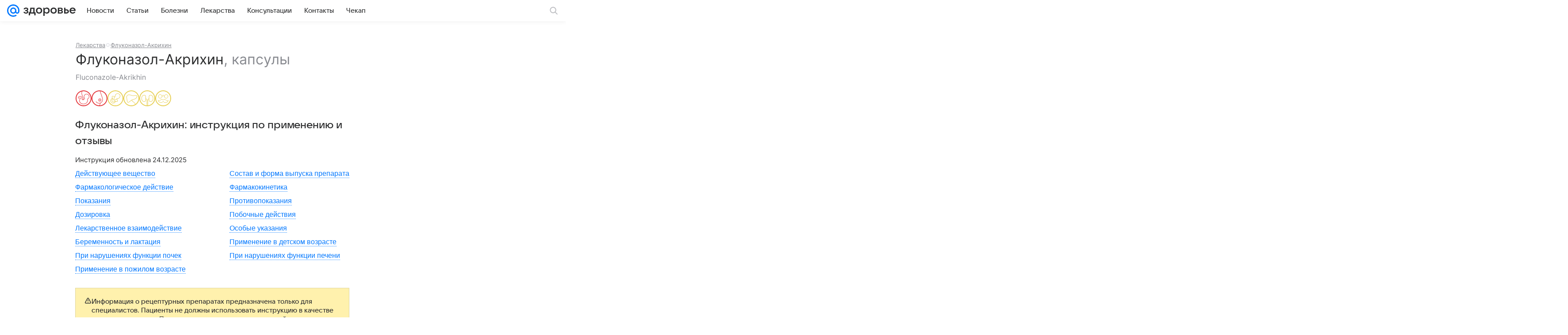

--- FILE ---
content_type: text/html; charset=utf-8
request_url: https://health.mail.ru/drug/flkonazolakrihin/
body_size: 74522
content:
<!DOCTYPE html>
			<html lang="ru">
			<head>
				<meta charset="utf-8">
  <meta http-equiv="x-ua-compatible" content="ie=edge,chrome=1">
  <meta name="viewport" content="width=device-width, initial-scale=1, maximum-scale=1">
  <title>Флуконазол-Акрихин капсулы - инструкция по применению, цена, дозировки, аналоги, противопоказания - Здоровье Mail</title>
    <meta name="description" content="Инструкция по применению препарата Флуконазол-Акрихин капсулы: дозировки, побочные эффекты, противопоказания, аналоги, условия отпуска из аптек.">
<meta property="og:type" content="website">
<meta property="og:title" content="Флуконазол-Акрихин капсулы - инструкция по применению, цена, дозировки, аналоги, противопоказания - Здоровье Mail">
<meta property="og:description" content="Инструкция по применению препарата Флуконазол-Акрихин капсулы: дозировки, побочные эффекты, противопоказания, аналоги, условия отпуска из аптек.">
<meta property="og:image" content="https://health.mail.ru/img/share_default.png">
<meta property="og:image:height" content="675">
<meta property="og:image:width" content="1200">
<meta property="og:url" content="https://health.mail.ru/drug/flkonazolakrihin/">
<meta property="og:site_name" content="Здоровье Mail">
<meta property="mrc__share_title" content="Флуконазол-Акрихин капсулы - инструкция по применению, цена, дозировки, аналоги, противопоказания - Здоровье Mail">
<meta property="mrc__share_description" content="Инструкция по применению препарата Флуконазол-Акрихин капсулы: дозировки, побочные эффекты, противопоказания, аналоги, условия отпуска из аптек.">
<meta property="twitter:card" content="summary_large_image">
    <link rel="canonical" href="https://health.mail.ru/drug/flkonazolakrihin/">
    
    
    <meta name="csrf-token" content="0"/>
    
  
				<link rel="shortcut icon" type="image/x-icon" href="/img/logo/health/favicon.ico"/><link rel="icon" type="image/svg" href="/img/logo/health/favicon.svg"/><link rel="apple-touch-icon" href="/img/logo/health/apple-touch-icon.png" sizes="180x180"/><link rel="icon" type="image/png" href="/img/logo/health/favicon-16x16.png" sizes="16x16"/><link rel="icon" type="image/png" href="/img/logo/health/favicon-32x32.png" sizes="32x32"/><link rel="icon" type="image/png" href="/img/logo/health/favicon-120x120.png" sizes="120x120"/><link rel="manifest" href="/manifest.json"/><meta name="msapplication-config" content="/browserconfig.xml"/><meta name="msapplication-TileColor" content="#0077FF"/><meta name="theme-color" content="#0077FF"/>
				
          <!-- start: /rb/620533?brandsafety=0&_SITEZONE=25&_SITEID=145 -->
          <meta http-equiv="Content-Security-Policy" content="default-src 'self' tel: blob: data: 'unsafe-inline' 'unsafe-eval' mail.ru *.mail.ru *.devmail.ru *.imgsmail.ru *.2gis.com *.2gis.ru s0.2mdn.net *.adlooxtracking.com *.adlooxtracking.ru *.adriver.ru *.ampproject.net *.ampproject.org *.apester.com *.cloudfront.net www.dailymail.co.uk coub.com *.coub.com *.doubleclick.net *.doubleverify.com *.gemius.pl giphy.com *.google.com *.googleapis.com *.googlesyndication.com themes.googleusercontent.com *.gstatic.com video.khl.ru *.moatads.com *.mradx.net ok.ru *.ok.ru *.playbuzz.com *.qmerce.com rutube.ru *.rutube.ru *.serving-sys.com *.serving-sys.ru soundcloud.com *.soundcloud.com *.streamrail.com *.twimg.com twitter.com *.twitter.com player.vimeo.com vine.co vk.com *.vk.com vk.ru *.vk.ru *.weborama.fr *.weborama-tech.ru *.yandex.ru amc.yandex.ru yandex.ru *.yandex.net *.yandex.net *.strm.yandex.net yandex.st yandexadexchange.net *.yandexadexchange.net yastatic.net *.youtube.com *.adsafeprotected.com *.newstube.ru *.bbc.com *.viqeo.tv facecast.net *.facecast.net *.nativeroll.tv *.seedr.com *.ex.co b.delivery.consentmanager.net cdn.consentmanager.net consentmanager.mgr.consensu.org *.consentmanager.mgr.consensu.org *.criteo.com *.criteo.net *.tiktok.com *.tiktokcdn.com promotools.cc telegram.org t.me *.pinterest.com videolink.mycdn.me videolink.okcdn.ru *.okcdn.ru *.mycdn.me *.vkuser.net vkvideo.ru *.vkvideo.ru *.targetads.io id.vk.com id.vk.ru *.cs7777.vk.com *.cdn-vk.ru dd-partner.ru *.surveymonkey.com web.icq.com *.ondoc.me wss://*.ondoc.me *.tokbox.com *.opentok.com *.vseapteki.ru sync.1dmp.io *.hotjar.com wss://*.hotjar.com vseapteki.ru;script-src 'self' 'unsafe-inline' 'unsafe-eval' js-inject *.mail.ru *.devmail.ru *.imgsmail.ru *.api.2gis.ru s0.2mdn.net *.adlooxtracking.com *.adlooxtracking.ru *.algovid.com s3.amazonaws.com cdn.ampproject.org *.apester.com *.bing.com static.bbc.co.uk news.files.bbci.co.uk coub.com *.coub.com *.criteo.com *.criteo.net *.doubleclick.net *.doubleverify.com *.dvtps.com *.flickr.com translate.google.com *.google.com *.googleadservices.com *.googleapis.com *.googlesyndication.com *.googletagmanager.com *.googletagservices.com *.google-analytics.com *.google.ru mediatoday.ru *.moatads.com *.mradx.net *.mxpnl.com *.odnoklassniki.ru ok.ru *.ok.ru *.playbuzz.com *.qmerce.com sb.scorecardresearch.com *.twimg.com *.twitter.com platform.vine.co vk.com *.vk.com vk.ru *.vk.ru *.webvisor.com *.mtproxy.yandex.net amc.yandex.ru *.yandex.net *.strm.yandex.net *.yandex.ru yandex.ru yandex.st yastatic.net *.pinterest.com *.adsafeprotected.com *.serving-sys.com *.serving-sys.ru *.viqeo.tv *.videonow.ru *.nativeroll.tv *.seedr.com b.delivery.consentmanager.net cdn.consentmanager.net *.consentmanager.mgr.consensu.org consentmanager.mgr.consensu.org *.tns-counter.ru *.youtube.com *.ytimg.com *.ex.co *.weborama.fr *.weborama-tech.ru *.tiktok.com *.tiktokcdn.com promotools.cc *.ibytedtos.com telegram.org videolink.mycdn.me videolink.okcdn.ru *.okcdn.ru *.mycdn.me *.vkuser.net mc.yandex.com *.betweendigital.com *.buzzoola.com dd-partner.ru *.surveymonkey.com web.icq.com *.ondoc.me wss://*.ondoc.me *.tokbox.com *.opentok.com *.vseapteki.ru sync.1dmp.io *.hotjar.com wss://*.hotjar.com vseapteki.ru;connect-src 'self' wss://*.mail.ru wss://*.devmail.ru wss://*.viqeo.tv *.mail.ru *.devmail.ru *.imgsmail.ru *.api.2gis.ru s0.2mdn.net *.adlooxtracking.com *.adlooxtracking.ru *.algovid.com *.ampproject.net cdn.ampproject.org *.apester.com *.doubleclick.net *.flickr.com *.googleapis.com *.google-analytics.com *.googlesyndication.com *.googletagmanager.com *.gstatic.com *.mixpanel.com *.mradx.net *.playbuzz.com *.qmerce.com geo.query.yahoo.com twitter.com *.twitter.com *.yadro.ru amc.yandex.ru yandex.ru *.yandex.ru *.strm.yandex.net yandex.st yastatic.net *.yandex.net collector.mediator.media *.serving-sys.com *.serving-sys.ru *.doubleverify.com *.viqeo.tv *.videonow.ru *.vidiom.net *.nativeroll.tv *.seedr.com b.delivery.consentmanager.net cdn.consentmanager.net *.consentmanager.mgr.consensu.org consentmanager.mgr.consensu.org *.criteo.com *.criteo.net *.ex.co *.ibytedtos.com *.smailru.net *.adfox.ru *.weborama.fr *.weborama-tech.ru ok.ru vk.com *.vk.com  vk.ru *.vk.ru *.vk.team videolink.mycdn.me videolink.okcdn.ru *.okcdn.ru *.mycdn.me *.vkuser.net *.google.com mc.yandex.com *.adriver.ru *.googleusercontent.com dd-partner.ru *.surveymonkey.com web.icq.com *.ondoc.me wss://*.ondoc.me *.tokbox.com *.opentok.com *.vseapteki.ru sync.1dmp.io *.hotjar.com wss://*.hotjar.com vseapteki.ru;img-src 'self' * data: blob: mmr: *.criteo.com *.criteo.net ;worker-src blob: 'self' *.mail.ru *.devmail.ru ;" /><meta name="referrer" content="unsafe-url" /><link rel="preconnect" href="https://mcdn.imgsmail.ru/" crossorigin="" /><link rel="preconnect" href="https://mcdn.imgsmail.ru/" /><link rel="dns-prefetch" href="https://mcdn.imgsmail.ru/" /><link rel="preconnect" href="https://ad.mail.ru" crossorigin="use-credentials" /><link rel="dns-prefetch" href="https://ad.mail.ru" /><link rel="preconnect" href="https://resizer.mail.ru" /><link rel="dns-prefetch" href="https://resizer.mail.ru" /><link rel="preconnect" href="https://rs.mail.ru" /><link rel="dns-prefetch" href="https://rs.mail.ru" /><link rel="preconnect" href="https://r.mradx.net" /><link rel="dns-prefetch" href="https://r.mradx.net" /><link rel="preconnect" href="https://mc.yandex.ru" /><link rel="dns-prefetch" href="https://mc.yandex.ru" /><link rel="preconnect" href="https://yastatic.net" /><link rel="dns-prefetch" href="https://yastatic.net" /><link rel="preconnect" href="https://avatars.mds.yandex.net" /><link rel="dns-prefetch" href="https://avatars.mds.yandex.net" /><link rel="preconnect" href="https://ads.adfox.ru" /><link rel="dns-prefetch" href="https://ads.adfox.ru" /><link rel="dns-prefetch" href="https://limg.imgsmail.ru" /><link rel="dns-prefetch" href="https://top-fwz1.mail.ru/" /><link rel="dns-prefetch" href="https://www.tns-counter.ru/" /><link rel="dns-prefetch" href="https://counter.yadro.ru" />
          <!-- end: /rb/620533?brandsafety=0&_SITEZONE=25&_SITEID=145 -->
        
				
          <!-- start: /rb/1084681?version=web&brandsafety=0&_SITEZONE=25&_SITEID=145 -->
          <script id="__xray__">var xrayCore=function(){'use strict';function a(a){for(n.push(a);n.length>o.maxSize;)n.shift()}function b(a){return b="function"==typeof Symbol&&"symbol"==typeof Symbol.iterator?function(a){return typeof a}:function(a){return a&&"function"==typeof Symbol&&a.constructor===Symbol&&a!==Symbol.prototype?"symbol":typeof a},b(a)}function c(a){return a&&"object"===b(a)&&!d(a)}function d(a){return"[object Array]"===Object.prototype.toString.call(a)}function e(a){for(var b in a)if(Object.prototype.hasOwnProperty.call(a,b))return!1;return!0}function f(){for(var a,b={},d=0;d<arguments.length;++d)for(var e in a=arguments[d],a)b[e]=b[e]&&c(b[e])&&c(a[e])?f(b[e],a[e]):a[e];return b}function g(a){var b=encodeURIComponent(JSON.stringify(a));return{size:b.length,raw:b}}function h(){this._batchesByUrls={},this._timeoutId=null,this._config={maxBatchSize:6e4,maxChunkSize:4e3,timeout:1000,idle:!1},window&&"function"==typeof window.addEventListener&&window.addEventListener("beforeunload",this.process.bind(this,!0))}function i(a){return"s".concat(a,"s").replace(/s+/g,"s").replace(/^s$/g,"")}function j(a){for(var b in a)("undefined"==typeof a[b]||null===a[b])&&delete a[b];return a}function k(a,b){for(var c=-1,d=0;d<a.length;d++)if(b===a[d]){c=d;break}return c}function l(){this._config={xrayRadarUrl:"https://xray.mail.ru",pgid:(Date.now()+Math.random()).toString(36),radarPrefix:"",r:"undefined"!=typeof document&&document.referrer||"",defaultParams:{p:"mail",t_feature:"",v:1,skipdwh:!1}}}function m(a,b){for(var c=a.split("&"),d=c[0],e={},f=1;f<c.length;++f){var g=c[f].split("="),h=decodeURIComponent(g[0]),j=decodeURIComponent(g[1]);try{j=JSON.parse(j)}catch(a){}e[h]=j}b=b||{},b.immediately?z.sendImmediately(d,e,b.ga):z.send(d,e,b.ga)}var n=[],o={maxSize:500,getLog:function(){return Array.prototype.slice.call(n,0)},clear:function(){n=[]}},p={log:function(){try{(console.debug||console.log).apply(console,arguments)}catch(a){}},error:function(){try{console.error.apply(console,arguments)}catch(a){}},warn:function(){try{console.warn.apply(console,arguments)}catch(a){}}},q=["p","email","split","utm","r","pgid","o_ss","o_v"],r=!1;h.prototype.setConfig=function(a){var b=Math.max;if(!r)return a.timeout=b(1e3,a.timeout||0),this._config=f(this._config,a),void(r=!0);var c=[];for(var d in a){if(d in this._config){c.push(d);continue}this._config[d]=a[d]}c.length&&p.warn("Queue config field(s) "+c.join(", ")+" are already set and can't be modified")},h.prototype.getConfig=function(){return f(this._config,{})},h.prototype.push=function(b,c){a(c);var d=b+"/batch?"+h._buildQueryString(c);c=h._stringifyParams(c);var e=g(c);if(e.size+2>this._config.maxBatchSize)return void p.error("Radar #"+c.uid+" body is too long: "+e.raw);this._batchesByUrls[d]||(this._batchesByUrls[d]=[[]]);var f,j=this._batchesByUrls[d];for(f=0;f<j.length;++f){var k=j[f];if(g(k.concat([c])).size<=this._config.maxBatchSize){k.push(c);break}}f===j.length&&j.push([c]),this._timeoutId||"function"!=typeof setTimeout||(this._timeoutId=setTimeout(this.process.bind(this),this._config.timeout))},h.prototype.process=function(a){for(var b in clearTimeout(this._timeoutId),this._timeoutId=null,this._batchesByUrls){for(var c=this._batchesByUrls[b],d=0;d<c.length;++d)this._send(b,c[d],a);delete this._batchesByUrls[b]}},h.prototype.isIdle=function(){return this._config.idle},h._buildQueryString=function(a){for(var b=[],c=0;c<q.length;++c){var d=q[c],e="string"==typeof a[d]?a[d]:JSON.stringify(a[d]);(delete a[d],"undefined"!=typeof e&&e.length)&&b.push(encodeURIComponent(d)+"="+encodeURIComponent(e))}var f=[];for(var g in a.baseQuery)f.push(g);f=f.sort();for(var h,j=0;j<f.length;++j)h=f[j],b.push(encodeURIComponent(h)+"="+encodeURIComponent(a.baseQuery[h]));return delete a.baseQuery,b.join("&")},h.prototype._send=function(a,b,c){var d={url:a,data:"batch="+encodeURIComponent(JSON.stringify(b)),type:"POST",async:!0};if(!this._config.idle){if("undefined"==typeof XMLHttpRequest&&!navigator.sendBeacon)return void fetch(a,{method:d.type,body:d.data})["catch"](function(a){p.error("XRay send failed:",a)});if(c&&window.navigator.sendBeacon)return void window.navigator.sendBeacon(d.url,d.data);try{var e=new XMLHttpRequest,f="function"==typeof this._config.beforeSend&&!this._config.beforeSend(e,d);if(f)return void e.abort();e.open(d.type,d.url,d.async),e.withCredentials=!this._config.withoutCredentials,e.send(d.data)}catch(a){p.error("xray.send failed:",a)}}},h._stringifyParams=function(a){var b={};for(var c in a){if("i"==c){b.i=h._stringifyI(a.i);continue}b[c]="string"==typeof a[c]?a[c]:JSON.stringify(a[c])}return b},h._stringifyI=function(a){var b=[];for(var c in a){var d=a[c];b.push(c+":"+d)}return b.join(",")};var s=0,t=["radarPrefix","split","r","pgid","utm","o_ss","o_v"],u=!1,v=new h,w={rlog_dot_error:"xray_rlog_dot_error",rlog_msg_abs:"xray_rlog_msg_abs",too_long:"xray_too_long",not_configured:"xray_not_configured"},x=32,y=64;l.prototype.logger=o,l.prototype.setConfig=function(a,b){a=a||{},u&&this._deleteProtectedParams(a),this.unsafeSetConfig(a,b)},l.prototype.unsafeSetConfig=function(a,b){a=a||{},u=!0,a.split&&(a.split=i(a.split)),a.defaultParams&&a.defaultParams.i&&(a.defaultParams.i=this._formatIntervals(a.defaultParams.i),delete this._config.defaultParams.i),this._config=b?a:f(this._config,a),a.gaTrackingId&&this._initGA(a.gaTrackingId)},l.prototype._deleteProtectedParams=function(a){for(var b=0;b<t.length;++b)delete a[t[b]];return a},l.prototype.addSplit=function(a){this._config.split=i("".concat(this._config.split||"","s").concat(a))},l.prototype.getConfig=function(){return f(this._config,{})},l.prototype.getTotalSended=function(){return s},l.prototype.setQueueConfig=h.prototype.setConfig.bind(v),l.prototype.getQueueConfig=h.prototype.getConfig.bind(v),l.prototype.getInstanceCopy=function(){var a=new l;return u=!1,a.setConfig(this._config,!0),a},l.prototype.send=function(a,b,c){this._send(a,b,c,!0)},l.prototype._send=function(a,b,c,e){if(e&&!u&&a!==w.not_configured){var g=b||{};g.t=a,this._logOwnError(g,w.not_configured),p.warn("Your xray instance is not configured")}if(b=f(b||{},{}),this._config.middlewares)for(var h=0;h<this._config.middlewares.length;h++){var j=this._config.middlewares[h],k=j(a,b,c);a=k.t,b=k.params,c=k.ga}a=d(a)?a.join("_"):a,b.i&&(b.i=this._formatIntervals(b.i)),b=f(this._config.defaultParams,this._config.expid?{dwh:{expid:this._config.expid}}:{},b,{t:a,split:this._config.split,r:this._config.r,pgid:this._config.pgid,utm:this._config.utm,o_ss:this._config.o_ss,o_v:this._config.o_v,baseQuery:this._config.baseQuery,uid:s++}),b.skipdwh&&b.dwh&&delete b.dwh;for(var l=[b.t_feature,this._config.radarPrefix],m=0;m<l.length;++m)l[m]&&(b.t=l[m]+"_"+b.t);delete b.t_feature;try{b=this._validateParams(b,e)}catch(a){return p.log("xray",b.uid,b),void p.error(a.message)}if(this._config.verbose&&p.log("xray",b.uid,b.t,b,c?"GA: "+!!c:void 0),v.push(this._config.xrayRadarUrl,b),!0===c&&!this._config.gaTrackingId)return void p.error("Radar #"+b.uid+": no GA tracking id specified");var n="string"==typeof c?c:this._config.gaTrackingId;if(!!c&&n&&!v.isIdle()){if(b.i){for(var o in b.i)this._sendGA(a+"_"+o,b.i[o],n);return}this._sendGA(a,b.v,n)}},l.prototype.sendImmediately=function(a,b,c){this.send(a,b,c),v.process()},l.prototype.addMiddleware=function(a){this._config.middlewares||(this._config.middlewares=[]),-1===k(this._config.middlewares,a)&&this._config.middlewares.push(a)},l.prototype.removeMiddleware=function(a){if(this._config.middlewares){var b=k(this._config.middlewares,a);-1<b&&this._config.middlewares.splice(b,1)}},l.prototype._sendGA=function(a,b,c){"function"!=typeof gtag&&this._initGA(c);var d=a.split(/_/g),e=d[1]||d[0],f=d[1]?d[0]:"",g=d.slice(2).join("_"),h={value:b,send_to:c};f&&(h.event_category=f),g&&(h.event_label=g),gtag("event",e,h)},l.prototype._initGA=function(a){if(!window.gtag){var b=document.createElement("script");b.src="https://www.googletagmanager.com/gtag/js?id="+a,b.type="text/javascript",document.getElementsByTagName("head")[0].appendChild(b),window.dataLayer=window.dataLayer||[],window.gtag=function(){window.dataLayer.push(arguments)},gtag("js",new Date)}gtag("config",a,{send_page_view:!1})},l.prototype._logOwnError=function(a,b,c){var d="xray_err",e=a.p;if(e){if(e.length+8+1>x){e=e.slice(0,x-8-1)}d="".concat(e,"_").concat("xray_err")}var f=a.t;f.length>y&&(f=f.slice(0,y)),this._send(b,{skipdwh:!0,rlog:d,rlog_message:{t:f,err:b,value:c}},!1,!1)},l.prototype._validateParams=function(a,b){a=j(a),a.rlog&&-1!==a.rlog.indexOf(".")&&(b&&this._logOwnError(a,w.rlog_dot_error,a.rlog),p.error("Radar #".concat(a.uid,": rlog can not contain file extension")),delete a.rlog,delete a.rlog_message),a.rlog&&a.rlog_message||(a.rlog_message&&(b&&this._logOwnError(a,w.rlog_msg_abs),p.error("Radar #".concat(a.uid,": rlog_message would not be sent without rlog"))),delete a.rlog,delete a.rlog_message),e(a.dwh)&&delete a.dwh;var c={32:[a.p,a.rlog],64:[a.p+"_"+a.t]};for(var d in a.i)c[32].push(d),c[64].push(a.p+"_"+a.t+"_"+d);for(var f in c)for(var g=c[f],h=0;h<g.length;++h)if(g[h]&&g[h].length>f)throw b&&this._logOwnError(a,w.too_long,g[h].slice(0,f)),new Error("Radar #".concat(a.uid,": value is too long: ").concat(c[f][h])+" (len: ".concat(g[h].length,", limit: ").concat(f,")"));return a},l.prototype._formatIntervals=function(a){if(c(a))return a;var b={};if(d(a)){for(var e,f=0;f<a.length;++f)e=a[f].split(":"),b[e[0]]=+e[1]||this._config.defaultParams.v;return b}if("string"==typeof a){var g=a.split(",");return this._formatIntervals(g)}};var z=new l;return m.setConfig=function(a){z.setConfig(j({verbose:a.verbose,pgid:a.pgid,split:a.split,xrayRadarUrl:a.xrayRadarUrl||a.XRAY_RADAR_URL,radarPrefix:a.radarPrefix||a.RadarPrefix,utm:a.utm,o_ss:a.o_ss,o_v:a.o_v,baseQuery:a.baseQuery,gaTrackingId:a.gaTrackingId||a.GA_TRACKING_ID,defaultParams:a.defaultParams||j({p:a.project,email:a.ActiveEmail})})),z.setQueueConfig(j({maxBatchSize:a.MAX_BATCH_SIZE,maxChunkSize:a.MAX_CHUNK_SIZE,beforeSend:a.beforeSend,timeout:a.timeout,idle:a.idle,withoutCredentials:a.withoutCredentials}))},m.getConfig=l.prototype.getConfig.bind(z),m.addSplit=l.prototype.addSplit.bind(z),m.unsafeSetConfig=l.prototype.unsafeSetConfig.bind(z),m.setQueueConfig=l.prototype.setQueueConfig.bind(z),m.getQueueConfig=l.prototype.getQueueConfig.bind(z),m.getTotalSended=l.prototype.getTotalSended.bind(z),m.send=l.prototype.send.bind(z),m.sendImmediately=l.prototype.sendImmediately.bind(z),m.getInstanceCopy=l.prototype.getInstanceCopy.bind(z),m.addMiddleware=l.prototype.addMiddleware.bind(z),m.removeMiddleware=l.prototype.removeMiddleware.bind(z),"undefined"!=typeof window&&"function"==typeof window.define&&window.define.amd&&window.define("@mail/xray",function(){return m}),m}();</script><script id="__xray-init__">xrayCore.setConfig({defaultParams: {p: 'health-mail-ru-web',},verbose: true});xrayCore.send('pk-xray-ready');</script>
          <!-- end: /rb/1084681?version=web&brandsafety=0&_SITEZONE=25&_SITEID=145 -->
        
				
          <!-- start: /rb/1108607?vk-tokens=1 -->
          <link rel="preload" href="https://mcdn.imgsmail.ru/js/promisified-dom-events/3.0.0/promisifiedDomEvents.min.js" as="script"/><link rel="preload" href="https://imgs2.imgsmail.ru/static/fonts/Inter/WOFF2/InterRegular.woff2" as="font" type="font/woff2" crossorigin=""/><link rel="preload" href="https://imgs2.imgsmail.ru/static/fonts/Inter/WOFF2/InterMedium.woff2" as="font" type="font/woff2" crossorigin=""/><link rel="preload" href="https://imgs2.imgsmail.ru/static/fonts/Inter/WOFF2/InterBold.woff2" as="font" type="font/woff2" crossorigin=""/><link rel="preload" href="https://imgs2.imgsmail.ru/static/fonts/MailSans/WOFF2/MailSansVariative.woff2" as="font" type="font/woff2" crossorigin=""/><link rel="stylesheet preload" href="https://mcdn.imgsmail.ru/fonts/vk-tokens/1.0.2/fonts.css" as="style"/><link rel="preload" href="https://imgs2.imgsmail.ru/static/fonts/v1.100/VKSansDisplay/WOFF2/VKSansDisplayLight.woff2" as="font" type="font/woff2" crossorigin=""/><link rel="preload" href="https://imgs2.imgsmail.ru/static/fonts/v1.100/VKSansDisplay/WOFF2/VKSansDisplayRegular.woff2" as="font" type="font/woff2" crossorigin=""/><link rel="preload" href="https://imgs2.imgsmail.ru/static/fonts/v1.100/VKSansDisplay/WOFF2/VKSansDisplayMedium.woff2" as="font" type="font/woff2" crossorigin=""/><link rel="preload" href="https://imgs2.imgsmail.ru/static/fonts/v1.100/VKSansDisplay/WOFF2/VKSansDisplayDemiBold.woff2" as="font" type="font/woff2" crossorigin=""/><link rel="preload" href="https://imgs2.imgsmail.ru/static/fonts/v1.100/VKSansDisplay/WOFF2/VKSansDisplayBold.woff2" as="font" type="font/woff2" crossorigin=""/><link rel="stylesheet preload" href="https://mcdn.imgsmail.ru/fonts/vk-tokens/1.0.3/fonts.css" as="style"/><script src="https://mcdn.imgsmail.ru/js/promisified-dom-events/3.0.0/promisifiedDomEvents.min.js"></script><script src="https://ad.mail.ru/static/sync-loader.js" nonce crossorigin="anonymous" async></script><script src="https://ad.mail.ru/static/vk-adman.js?sdk=1" type="application/javascript" id="adman3-instance" async></script>
          <!-- end: /rb/1108607?vk-tokens=1 -->
        

				<link data-chunk="common" rel="stylesheet" href="/dist/media.css?a15503649e19a9de03dd">
<link data-chunk="common" rel="stylesheet" href="/dist/common.css?61648677e19d7d656605">
<link data-chunk="9c28e3d22f055845a93b037f990a04e0" rel="stylesheet" href="/dist/chunks/9c28e3d22f055845a93b037f990a04e0.00454e449c71b004795a.css">
			</head>
			<body>
				
          <!-- start: /rb/1084682?brandsafety=0&_SITEZONE=25&_SITEID=145 -->
          
<script id="__core-keeper__">
var coreKeeper=function(a){"use strict";var S="string",i="object",y="function";function z(a,b){return typeof a===b}function T(c,a){for(var b in a)Object.defineProperty(c,b,{enumerable:!1,value:a[b]})}var U,b=typeof globalThis===i&&globalThis|| typeof window===i&&window|| typeof global===i&&global||{},V=b.console,o=b.document||{},A=b.location||{},p=b.navigator||{},d=p.connection,j=b.performance,k=function(){},B=z(j&&j.now,y)?function(){return j.now()}:Date.now,C=b.setTimeout.bind(b),W=(b.requestAnimationFrame||C).bind(b),X=(b.addEventListener||k).bind(b),_=null,Y=void 0;function D(a){var e,f,b,g=0,h=(a=a||{}).now||B,i=a.warn,j=a.prefix||"",c=a.addons||[],k=[],l=function(a,b,d){for(e=c.length;e--;)c[e][a](b,d)},d=function(c,m,p,t,u,q,n,o,v){c=j+c,(m===b||o)&&(m=!o&&k[0]||_),p[c]&&i&&i("Timer '"+c+"' exists");var r=q==_,a=p[c]={id:++g,name:c,parent:m,unit:t||"ms",start:r?h():q,end:n!=_?n:_,meta:v};function s(a,b,c){(f=p[a=j+a])?z(f.stop,y)?f.stop(b,c):i&&i("Timer '"+a+"'.stop is not a func",{entry:f}):i&&i("Timer '"+a+"' not exists")}return T(a,{stop:function(b,d){if(b==_||b>=0||(d=b,b=Y),a.meta=a.meta||d,a.end=b==_?h():b,p[c]=_,u)for(e=k.length;e--;)k[e]===a&&k.splice(e,1);return l("end",a,r),a}}),m&&(m.end!==_&&n==_?i&&i("Timer '"+c+"' stopped"):(a.unit=m.unit,m.entries.push(a))),u&&(a.entries=[],T(a,{add:function(c,e,b,f,g){return d(c,a,p,f,0,e,b).stop(b,g)},time:function(e,b,c){return b>=0||(c=b,b=Y),d(e,a,p,c,Y,b)},group:function(f,b,c,e){return z(b,"boolean")&&(e=c,c=b,b=_),z(b,S)&&(e=b,b=_,c=0),z(c,S)&&(e=c),d(f,a,p,e,1,b,_,c)},timeEnd:s,groupEnd:s}),!o&&g>1&&k.unshift(a)),l("start",a,r),a};return(b=d(0,_,Object.create(null),"ms",1,0,0,1)).v="2.0.0-rc.28",b.addons=c,b}var e=function(b,c){var a;try{(a=new PerformanceObserver(function(a){a.getEntries().map(c)})).observe({type:b,buffered:!0})}catch(d){}return a},Z=function(a){a&&a.disconnect()},aa=function(a,b){try{a&&a.takeRecords().map(b)}catch(c){}},E="hidden",ab=!1,ac=!1,F=-1,f=function(b,a){ab||(ab=!0,X("pagehide",function(a){ac=!a.persisted}),X("beforeunload",k)),X("visibilitychange",function(a){o.visibilityState===E&&b(a.timeStamp,ac)},{capture:!0,once:!!a})};o&&(F=o.visibilityState===E?0:1/0,f(function(a){F=a},!0));var ad=function(){return F};function ae(c){var a,e,h=this.badge,b=c.unit,d=(c.end-c.start)/("KB"===b?1024:1),f=h+c.name+("none"!==b&&b?": %c"+(b&&"raw"!==b?d.toFixed(3)+b:d):"%c"),g="font-weight:bold;"+(a=d,"color:#"+((a="KB"===(e=b)?a/8:"fps"===e?70-a:a)<5?"ccc":a<10?"666":a<25?"333":a<50?"f90":a<100?"f60":"f00"));"entries"in c?((V.groupCollapsed||V.group)(f,g),c.entries.forEach(ae,this),V.groupEnd()):V.log(f,g)}var G,l,H=D({addons:/pk-print/.test(A)?[(G={badge:"\u{1F505}"},{start:k,end:function(a){a.parent||ae.call(G,a)}})]:[]}),m=function(a,b,c,d,e,f){W(function(){var i=H.group(a,b,e);for(var g in d)if(d.hasOwnProperty(g)){var h=d[g];i.add(g,h[0],h[1],h[2])}i.stop(c,f)})},g=p.deviceMemory,h=j.hardwareConcurrency,q=h<=4||g<=4,I=h>4||g>4?"high":q?"low":"unk",$=q||d&&(["slow-2g","2g","3g"].indexOf(d.effectiveType)> -1||d.saveData)?"low":"high",n=((l={})["type_"+I]=[0,1],l["exp_"+$]=[0,1],l);g&&(n.memory=[0,g]),h&&(n.hardware_concurrency=[0,h]),m("pk-device",0,1,n,"raw");var af=0,J=function(){try{var a=j.getEntriesByType("navigation")[0],k=a.fetchStart,l=a.domainLookupStart,e=a.domainLookupEnd,f=a.requestStart,g=a.responseStart,b=a.responseEnd,c=a.domComplete,h=a.domInteractive,i=a.domContentLoadedEventEnd,d=a.loadEventEnd;b&&0===af&&(af=1,m("pk-nav-net",k,b,{dns:[l,e],tcp:[e,f],request:[f,g],response:[g,b]})),c&&1===af&&(af=2,m("pk-nav-dom-ready",b,c,{interactive:[b,h],"content-loaded":[h,i],complete:[i,c]})),d&&2===af&&(af=3,m("pk-nav-dom-load",b,d,{ready:[b,c],load:[c,d]})),3!==af&&C(J,250)}catch(n){}};J();var ag,ah=function(a,b,c){return a<=b?"good":a<=c?"needs-improvement":"poor"},ai=0,aj=0,K=function(b){var c,d,e,f=b.startTime,a=b.processingStart-f;f<ad()&&(a&&m("pk-fid",0,a,((c={value:[0,a]})["score_"+ah(a,100,300)]=[0,a],c)),ai&&m("pk-tbt",0,ai,((d={value:[0,ai]})["score_"+ah(ai,300,600)]=[0,ai],d)),aj&&m("pk-tti",0,aj,((e={value:[0,aj]})["score_"+ah(aj,3800,7300)]=[0,ai],e)),Z(ag),Z(ak))},ak=e("first-input",K);f(function(){aa(ak,K)},!0);var al={},am=e("paint",function(b){var d,c=b.name,a=b.startTime;a<ad()&&(al[c]=[0,a],"first-contentful-paint"===c&&(al["score_"+ah(a,1e3,2500)]=[0,a],m("pk-paint",0,a,al),d=a,ag=e("longtask",function(a){var c=a.startTime,b=a.duration;c>d&&"self"===a.name&&b>0&&(ai+=b-50,aj=c+b)}),Z(am)))}),an=0,ao=!1,L=function(b){var a=b.startTime;a<ad()?an=a:aq()},ap=e("largest-contentful-paint",L),aq=function(){var a;!ao&&an&&m("pk-lcp",0,an,((a={value:[0,an]})["score_"+ah(an,2500,4e3)]=[0,an],a)),ao=!0,Z(ap)},r=function(){aa(ap,L),aq()};f(r,!0),function(a){try{U||(U=new Promise(function(a){["keydown","mousedown","scroll","mousewheel","touchstart","pointerdown"].map(function(b){X(b,a,{once:!0,passive:!0,capture:!0})})})),U.then(a)}catch(b){}}(r);var ar=0,M=function(a){a.hadRecentInput||(ar+=a.value)},as=e("layout-shift",M);f(function(c,b){var a;aa(as,M),b&&ar&&m("pk-cls",0,ar,((a={value:[0,ar]})["score_"+ah(ar,.1,.25)]=[0,ar],a))});var s=d,t=function(){var a;m("pk-conn",0,1,((a={downlink:[0,s.downlink],downlinkMax:[0,s.downlinkMax],rtt:[0,s.rtt]})["save_data_"+s.saveData]=[0,1],a["effective_type_"+(s.effectiveType||"unk")]=[0,1],a),"raw")};try{s?(t(),s.addEventListener("change",t)):m("pk-conn",0,1,{effective_type_unk:[0,1]},"raw")}catch(at){}var au=function(){return(au=Object.assign||function(d){for(var a,b=1,e=arguments.length;b<e;b++)for(var c in a=arguments[b])Object.prototype.hasOwnProperty.call(a,c)&&(d[c]=a[c]);return d}).apply(this,arguments)};function u(a){return a&&a.__esModule&&Object.prototype.hasOwnProperty.call(a,"default")?a.default:a}function v(b,a){return b(a={exports:{}},a.exports),a.exports}var w=v(function(c,b){var a;Object.defineProperty(b,"__esModule",{value:!0}),b.Tag=void 0,(a=b.Tag||(b.Tag={})).Core="core",a.Global="gl",a.Self="self",a.Async="async",a.Ignore="ign",a.Known="known",a.API="api",a.Shared="shr",a.Ext="ext",a.ThirdParty="3rd",a.RB="rb",a.Unknown="unk"});u(w),w.Tag;var c=v(function(b,a){Object.defineProperty(a,"__esModule",{value:!0}),a.coreLoggerHMR=a.coreLoggerDispatchKnownError=a.coreLoggerDispatchAPIError=a.coreLoggerDispatchIgnoredError=a.coreLoggerDispatchSelfError=a.coreLoggerDispatchReactError=a.coreLoggerDispatchError=a.getCoreLogger=a.Tag=void 0,Object.defineProperty(a,"Tag",{enumerable:!0,get:function(){return w.Tag}}),a.getCoreLogger=function(){return"undefined"!=typeof coreLogger?coreLogger:void 0},a.coreLoggerDispatchError=function(c,d,e){var b;null===(b=(0,a.getCoreLogger)())|| void 0===b||b.dispatchError(c,d,e)},a.coreLoggerDispatchReactError=function(c,d,e){var b;null===(b=(0,a.getCoreLogger)())|| void 0===b||b.dispatchReactError(c,d,e)},a.coreLoggerDispatchSelfError=function(b,c,d,e){(0,a.coreLoggerDispatchError)(c,d,{category:b,tag:w.Tag.Self,log:e})},a.coreLoggerDispatchIgnoredError=function(b,c,d,e){(0,a.coreLoggerDispatchError)(c,d,{category:b,tag:w.Tag.Ignore,log:e})},a.coreLoggerDispatchAPIError=function(b,c,d,e){(0,a.coreLoggerDispatchError)(c,d,{category:b,tag:w.Tag.API,log:e})},a.coreLoggerDispatchKnownError=function(b,c,d,e){(0,a.coreLoggerDispatchError)(c,d,{category:b,tag:w.Tag.Known,log:e})},a.coreLoggerHMR=function(g,f){var e=(0,a.getCoreLogger)();if(e){var b=e.errors.rules,c=e.errors.opts.errors,d=g.priority||[];b.set("clear"),c&&c.rules&&(b.set(c.rules),d.push.apply(d,[].concat(c.priority||Object.keys(c.rules)))),f&&(b.set(f.rules),d.push.apply(d,f.priority||[])),b.set(g.rules),b.priority(d);try{e.pkg.v="12.2.1",localStorage.setItem(process.env.LOGGER_LS_PRESET_VER_KEY,"12.2.1")}catch(h){}}}});u(c),c.coreLoggerHMR,c.coreLoggerDispatchKnownError,c.coreLoggerDispatchAPIError,c.coreLoggerDispatchIgnoredError,c.coreLoggerDispatchSelfError,c.coreLoggerDispatchReactError;var av=c.coreLoggerDispatchError;c.getCoreLogger;var N=c.Tag,O={name:"@mail-core/dashboard",v:"12.2.1"},aw=/^(\d+)\.(\d+)\.(\d+)/,x=function(a){return"request"in a&&a.data&&"status"in a.data&&"body"in a.data?a.data.status:null},ax={parseStatus:x},ay={tag:N.API,category:"5XX",silent:!0,log:!0},az=/^(https?:)?\/\/.*?\/+|\/*\?+.+|^\/|api\/+v1\/+/gi,aA=/[^%.a-z\d-]+/g,aB=/^api_v(\d)/g,aC=/\/*cgi-bin/g,aD=/golang/g,aE=/(^|\/)(\d+|(?:\d|[a-z]+\d)[\da-z]{2,})(?=\/|$)/g,aF=/(^|\/)([0-9-a-f]{2,}-[0-9-a-f-]+)(?=\/|$)/g,aG=/(_u?id){2,}|%[%a-z\d._]+/g,aH=/graphql/g;function aI(a){return a&&(!a.responseType||"text"===a.responseType)&&a.responseText||""}var aJ=[[/\/(ph|ag)\//,"portal"],[/\/hb\//,"hotbox"],[/\/pkgs\//,"pkgs"],[/\.imgsmail\.ru\//,"imgs"],[/\.filin\.mail\.ru\//,"filin"],[/\bmail\\.ru/,"mail"],[/\/\/top-/,"top"],[/analytics/,"analyt"],[new RegExp("\\/\\/"+location.host+"\\/"),"host"]];function aK(e){for(var b="",a=0,c=aJ;a<c.length;a++){var d=c[a];if(d[0].test(e)){b=d[1];break}}return b||"unk"}var aL,aM="@mail-core/dashboard:timespent_sections",aN={maxSessionPause:5,beforeSend:k,login:"",section:"__base__"},aO=0;function P(b){if(clearInterval(aL),b){var c,a=aW(),h=b.section,i=b.login;if(a){for(var d=0,g=a;d<g.length;d++){var e=g[d];if(e.section===h&&e.user_id===i){c=e;break}}if(c){var f=a.indexOf(c);a[f].last_duration_update_timestamp=a$(),a[f].duration_sec=a[f].duration_sec+1,aT(),aN=au(au({},aN),b);try{localStorage.setItem(aM,JSON.stringify(a))}catch(j){}return}}aP(b),function(b){var c=aY(b),a=aW();null==a||a.push(c);try{localStorage.setItem(aM,JSON.stringify(a))}catch(d){}}(a$())}else aP()}function aP(b){aN=au(au({},aN),b);var c,h,d,f,g,a=(c=aQ,d=!1,function(){for(var b=[],a=0;a<arguments.length;a++)b[a]=arguments[a];return d||(d=!0,h=c(b)),h});f=a,g=e("paint",function(a){var b=a.name;a.startTime<ad()&&"first-contentful-paint"===b&&(f(),Z(g))}),window.setTimeout(a,5e3)}function aQ(){"hidden"!==o.visibilityState&&aR(),X("visibilitychange",function(){"hidden"===o.visibilityState?clearInterval(aL):aR()})}function aR(){var a=a$();aO||(aO=a),aW()?aS(a):aS(a,!0),aT()}function aS(b,c){void 0===c&&(c=!1);var g=aW();if(g){var d,l,h,i,e,j,a=(d=g,l=b,i=(h=d.filter(function(a){return aU(a,l)})).filter(aZ),e=d.filter(function(a){return!aU(a,l)}),j=e.filter(aZ),{toSend:h,toReset:i,toLeave:e,toUpdate:j}),f=a.toLeave,m=a.toReset,n=a.toSend,k=a.toUpdate;n.forEach(aX),m.length&&f.push(aY(b)),k.length&&k.forEach(function(a){a.last_duration_update_timestamp=b,a.duration_sec=a.duration_sec+1});try{f.length?localStorage.setItem(aM,JSON.stringify(f)):localStorage.removeItem(aM)}catch(o){}}else if(c)try{localStorage.setItem(aM,JSON.stringify([aY(b)]))}catch(p){}}function aT(){aL=window.setInterval(function(){aS(a$())},1e3)}function aU(a,b){return b-a.last_duration_update_timestamp>a.max_session_pause}function aV(a){return a&&["user_id","section","last_duration_update_timestamp","duration_sec","open_timestamp","max_session_pause"].every(function(b){return a.hasOwnProperty(b)})}function aW(){var b;try{var a=JSON.parse(localStorage.getItem(aM)||"");(null==a?void 0:a.length)&&Array.isArray(a)&&a.every(aV)&&(b=a)}catch(c){}return b}function aX(b){var a=b.duration_sec;if(a){var c=au({domain:location.host,pause_allowed_sec:aN.maxSessionPause},b),d={dwh:c};aN.beforeSend(c),m("pk-timespent",0,a,{duration:[0,a]},"raw",d)}}function aY(a){return{duration_sec:0,last_duration_update_timestamp:a,open_timestamp:aO,section:aN.section,user_id:aN.login,max_session_pause:aN.maxSessionPause}}function aZ(a){var b=a.user_id,c=a.section;return b===aN.login&&c===aN.section}function a$(){return Math.floor(Date.now()/1e3)}var a_={latency:[30,60,120],route:[200,400,800],"route:cached":[100,300,600],page:[100,200,300],"page:frag":[30,60,120],"page:json":[20,30,60],"inline:code":[100,200,300],fetch:[500,1e3,2e3],"fetch:fast":[100,200,300],"app:load":[300,600,900],"app:init":[150,300,600],"app:render":[300,600,800],"app:ready":[1500,2500,3500],"js:bundle":[200,400,800],"js:bundle:m":[1e3,3e3,7e3],"js:bundle:l":[2e3,5e3,1e4],"css:bundle":[150,300,450],"css:bundle:l":[300,600,800],"srv:resp":[200,400,800],"biz:adv:await":[2e3,3e3,4e3]},a0=Object.create(null),a1=!1,a2=null,a3={"pk-app-ready":1,"pk-paint":1,"pk-lcp":1,"pk-cls":1,"pk-fid":1,"pk-tbt":1,"pk-tti":1};function a4(b){for(var a in a0)a2[!0===b?"sendImmediately":"send"](a,a0[a]);a0=Object.create(null),a1=!1}function a5(){if(a2)return a2;var b="undefined"==typeof window?{}:window,c=b.require,a=b.xrayCore;try{a=a&&a.send?a:c("@mail/xray")}catch(d){try{a=c("mrg-xray")}catch(e){}}return a}var a6=/-a_5\d\d$/;function Q(c,b,e,f){var d=f&&f.dwh,a=a0[b];a||(a={t:b,v:c,i:{}},d||a3[b]||a6.test(b)||(a.skipdwh=!0),d&&(a.dwh=d),a0[b]=a),e?a.i[e.slice(0,32)]=c:a.v=c,a1||(a1=!0,function a(){a2||(a2=a5()),a2?W(function(){return a4()}):C(a,100)}())}function R(a){a2=a||a2}var a7=["good","moderate","needs-imp"],a8=Date.now(),a9={},ba=!1,bb=0,bc=!1,bd=null,be=0,bf=function(){return o.visibilityState},bg=function(){return"visible"===bf()},bh=function(){var a;bg()&&bb++,m("pk-vis-state",0,bb,((a={})[bf()]=[0,1],a))},bi=function(a){return a<ad()?"":"idle_"};function bj(c){var b,d=c.type,a=B(),e=a>9e5?"max":a>6e5?"15m":a>3e5?"10m":a>6e4?"5m":a>3e4?"1m":a>15e3?"30s":a>1e4?"15s":a>5e3?"10s":"5s";m("pk-unload",0,a,((b={})[d]=[0,a],b["type_score_"+e]=[0,a],b))}function bk(a){return a<2e3?"fast":a<4e3?"moderate":a<15e3?"slow":a<3e4?"very-slow":"fail"}return a.api=function(b,e){void 0===e&&(e={});var o=e.error,f=e.duration||1,i=e.url,s=e.category,p=e.responseLength,l=0,d=e.status||"unk",h=e.apiStatus||d;if("object"==typeof b){var g="xhr"in b&&b.xhr||"request"in b&&b.request||"status"in b&&"readyState"in b&&b;if("duration"in b&&(f=b.duration||f),"status"in b&&(h=d=b.status),"ok"in b&&(l=4),g&&(d=g.status||d,l=g.readyState||l,p=function(a){var b,c;if(a){c=aI(a);try{b=c.length||+a.getResponseHeader("content-length")||0}catch(d){}}return b}(g),i=i||g.responseURL),"url"in b&&(i=i||b.url),h=ax.parseStatus(b)||h,e.log5XX&&(d>=500||h>=500)){var t="[HTTP] "+(g?g.status+" "+g.statusText:"No XHR"),q=new Error(d>=500?t:"[API] "+h+" ("+t+")");q.source=i,q.stack="";try{av(q,{sender:"api",url:i,status:d,apiStatus:h,headers:g&&["content-type","date","x-host","x-request-id","x-mru-json-status","x-mru-request-id"].reduce(function(a,b){return a[b]=g.getResponseHeader(b),a},{}),response:aI(g).slice(0,140)},ay)}catch(w){av(w,q,{category:"api",tag:N.Core})}}}else d=b,h=e.apiStatus||d;var u,r,m,a,c,n,v=H.group("pk-api",0,!0),j=v.add,k="x-"+(!1!==s?((r=(u=i)?u.toLowerCase().replace(az,"").replace(aC,"pl").replace(aF,"$1uid").replace(aE,"$1id").replace(aA,"_").replace(aB,"v$1").replace(aD,"go").replace(aH,"gql").replace(aG,"_id"):"unk").length>24&&(r=r.replace(/([^_]{3,})/g,function(b,a){return a.replace(/-/.test(a)?/-([a-z])[a-z]*/g:/([^/-])[aeiou]+/g,"$1").replace(/([^aeiou])(\1+)/,"$1")})),r.slice(0,24).replace(/[_-]+/g,"_")):s||"unk");j(k+"-hit",0,f),4!==l&&j(k+"-r_"+(0===(m=l)?"unset":1===m?"open":2===m?"headers":3===m?"loading":4===m?"done":"unk"),0,f),p&&j(k+"-l_"+(c="zero",null==(a=p)?c="unk":a>0&&a<=1024?c=1:a>1024&&a<=5120?c=5:a>5120&&a<=10240?c=10:a>10240&&a<=25600?c=25:a>25600&&a<=51200?c=50:a>51200&&a<=102400?c=100:a>102400&&a<=204800?c=200:a>204800&&a<=512e3?c=500:a>512e3&&(c="max"),0===c?"zero":c),0,p),j(k+"-h_"+d,0,f),d>=200&&d<300&&j(k+"-a_"+h,0,f),f>3e3&&j(k+"-s_"+((n=f)<=5e3?"5s":n<=1e4?"10s":n<=3e4?"30s":n<=3e5?Math.ceil(n/6e4)+"m":"max"),0,f),o&&j(k+"-e_"+(o instanceof Error&&o.name||o),0,f),v.stop(f)},a.appReady=function(b){if(!bc){bc=b||!0;var a=B(),c=H.group("pk-app-ready",0,!0),d=bi(a);c.add(b?"fail":"success",0,a),b?(av(b,null,{category:"app-err",tag:N.Self}),c.add("error_"+(b.requireType||b.name||"unk"),0,a)):(c.add(d+"total",0,a),c.add(d+"score_"+bk(a),0,a)),c.stop(a)}},a.axiosRpcLike=x,a.axiosSwaLike=function(a){return"request"in a&&a.data&&"code_number"in a.data?a.data.code_number:null},a.combine=function(){for(var b=[],a=0;a<arguments.length;a++)b[a]=arguments[a];return function(){for(var d=[],a=0;a<arguments.length;a++)d[a]=arguments[a];for(var c=0;c<b.length;c++){var e=b[c].apply(null,d);if(e)return e}return null}},a.init=function(c){try{(function(a){var b;if(!ba){ba=!0,null==(be=(a9=a).appReadyTimeout)&&(be=6e4),R(a.xrayCore),H.addons.push.apply(H.addons,[(void 0===j&&(j=Q),{start:k,end:function(a){var b=a.end-a.start,c=a.meta||{},f=a_[c.score]||c.score,e=a.name+(c.appendix?"-"+c.appendix:"")+(c.postfix||"");if(null===a.parent&&/^(pk|ut)-/.test(e)&&b&&(j(b,e,!1,a.meta),"entries"in a&&a.entries.forEach(function(a){var b=a.end-a.start;b>=0&&j(b,e,a.name)}),f&&3===f.length))for(var d=0;d<4;d++){if(b<=f[d]){j(b,e,a7[d]);break}3===d&&j(b,e,"poor")}}})].concat(a.systemAddons||[]));var j,d,e,f,g,c=B(),i=(d=O.v,void 0===d&&(d=""),void 0===e&&(e=1e4),(f=d.match(aw))&& +f[1]*Math.pow(e,2)+ +f[2]*e+ +f[3]|| -1),h=bi(c);m("pk-init",0,c,((b={})["ver_"+i]=[0,1],b[h+"total"]=[0,c],b[h+"score_"+bk(c)]=[0,c],b["tab_"+bf()]=[0,1],b)),(g=a.api)&&(ax=au(au({},ax),g)),function(){var a="undefined"!=typeof userKeeper&&userKeeper;if(a){var b=D({prefix:"ut-",addons:H.addons});a.time=b.time,a.timeEnd=b.timeEnd,a.forEach(function(a){0===a[1]?b.time(a[0],a[2],"ms"):b.timeEnd(a[0],a[2],a[3])}),a.length=0}}(),P(a.timespent),a.checkCrossOrigin&&setTimeout(function(){var c=document.getElementsByTagName("script"),a=c.length;if(a>0){for(var d=H.group("mc-srp",0,!0);a--;){var b=c[a];b.src&&!b.crossOrigin&&d.add(aK(b.src),0,1)}d.stop(1)}},6e4),X("unload",bj),X("beforeunload",bj),bh(),o.addEventListener("visibilitychange",bh),window.addEventListener("beforeunload",function(){var b,c,a=B(),d=[[a<(a9.fastCloseLimit||2e3)?"fast":"nofast",a],[bb?"view":"noview",bb],[bg()?"focus":"nofocus",a],[(bc?"":"no")+"ready"+(!!bc!==bc?"-err":""),a]];d.push([d.map(function(a){return a[0]}).join("_"),a]),bd&&(null===(b=a5())|| void 0===b||b.sendImmediately("pk-close-dupl",{v:a,i:bd})),bd={};for(var e=0,f=d;e<f.length;e++){var g=f[e],h=g[0],i=g[1];bd[h]=i}null===(c=a5())|| void 0===c||c.sendImmediately("pk-page-close",{v:a,i:bd}),a4(!0)}),be&&C(function(){if(!bc&&B()<ad()){var a={loadTime:Date.now()-a8,timeout:be},b=p.connection;try{a.effectiveType=b&&b.effectiveType||"<<unk>>",a.hidden=o.hidden,a.visState=o.visibilityState,a.now=B()}catch(c){}av("AppTimeout: "+be,a,{category:"app-timeout",tag:N.Ignore})}},be)}})(c||{})}catch(a){var b=a5();b&&b.send("pk-init-fail",{rlog:"pk-init-fail",rlog_message:au(au(au({},b.getConfig().defaultParams),a),{message:""+a,stack:a&&a.stack})})}},a.now=B,a.pkg=O,a.setTimespentsConfig=P,a.setXRay=R,a.system=H,a.systemSend=m,a.xrayCore=Q,Object.defineProperty(a,"__esModule",{value:!0}),a}({})
</script>
<script id="__core-keeper-init__">
	window.coreKeeper && coreKeeper.init();
</script>

          <!-- end: /rb/1084682?brandsafety=0&_SITEZONE=25&_SITEID=145 -->
        
				
          <!-- start: /rb/916097?userid=$Email&vkid=$Session_VKCUserID&brandsafety=0&_SITEZONE=25&_SITEID=145 -->
          



          <!-- end: /rb/916097?userid=$Email&vkid=$Session_VKCUserID&brandsafety=0&_SITEZONE=25&_SITEID=145 -->
        
				<div class="js-counters counters">
					
          <!-- start: /rb/2103 -->
          
          <!-- end: /rb/2103 -->
        
				</div>

				
          <!-- start: /rb/949685?version=web&brandsafety=0&_SITEZONE=25&_SITEID=145&is_commercial=0&sitezone=25 -->
          
          <!-- end: /rb/949685?version=web&brandsafety=0&_SITEZONE=25&_SITEID=145&is_commercial=0&sitezone=25 -->
        

				<div id="health-common"><div data-logger-parent="top" class="no-print"><div data-rb-slot="2818"></div></div><div class="rb-p-branding--body"><div class="b7f09934b0 rb-p-branding--header no-print"><div class="e9f672a634"><div class="b80c58b10b"><div><link  rel="stylesheet" href="https://r.mradx.net/img/BC/44BE61.css" />
<script >if(!("gdprAppliesGlobally" in window)){window.gdprAppliesGlobally=true}if(!("cmp_id" in window)||window.cmp_id<1){window.cmp_id=0}
    window.cmp_cdid = "1aa027b2b11e"; // Почта по умолчанию (cmp_id: 2381)

    window.cmp_cdid = "64a36253154c"; // 5239;

if(!("cmp_params" in window)){window.cmp_params=""}window.cmp_host="b.delivery.consentmanager.net";if(!("cmp_cdn" in window)){window.cmp_cdn="cdn.consentmanager.net"}if(!("cmp_proto" in window)){window.cmp_proto="https:"}if(!("cmp_codesrc" in window)){window.cmp_codesrc="1"}window.cmp_getsupportedLangs=function(){var b=["DE","EN","FR","IT","NO","DA","FI","ES","PT","RO","BG","ET","EL","GA","HR","LV","LT","MT","NL","PL","SV","SK","SL","CS","HU","RU","SR","ZH","TR","UK","AR","BS"];if("cmp_customlanguages" in window){for(var a=0;a<window.cmp_customlanguages.length;a++){b.push(window.cmp_customlanguages[a].l.toUpperCase())}}return b};window.cmp_getRTLLangs=function(){var a=["AR"];if("cmp_customlanguages" in window){for(var b=0;b<window.cmp_customlanguages.length;b++){if("r" in window.cmp_customlanguages[b]&&window.cmp_customlanguages[b].r){a.push(window.cmp_customlanguages[b].l)}}}return a};window.cmp_getlang=function(j){if(typeof(j)!="boolean"){j=true}if(j&&typeof(cmp_getlang.usedlang)=="string"&&cmp_getlang.usedlang!==""){return cmp_getlang.usedlang}var g=window.cmp_getsupportedLangs();var c=[];var f=location.hash;var e=location.search;var a="languages" in navigator?navigator.languages:[];if(f.indexOf("cmplang=")!=-1){c.push(f.substr(f.indexOf("cmplang=")+8,2).toUpperCase())}else{if(e.indexOf("cmplang=")!=-1){c.push(e.substr(e.indexOf("cmplang=")+8,2).toUpperCase())}else{if("cmp_setlang" in window&&window.cmp_setlang!=""){c.push(window.cmp_setlang.toUpperCase())}else{if(a.length>0){for(var d=0;d<a.length;d++){c.push(a[d])}}}}}if("language" in navigator){c.push(navigator.language)}if("userLanguage" in navigator){c.push(navigator.userLanguage)}var h="";for(var d=0;d<c.length;d++){var b=c[d].toUpperCase();if(g.indexOf(b)!=-1){h=b;break}if(b.indexOf("-")!=-1){b=b.substr(0,2)}if(g.indexOf(b)!=-1){h=b;break}}if(h==""&&typeof(cmp_getlang.defaultlang)=="string"&&cmp_getlang.defaultlang!==""){return cmp_getlang.defaultlang}else{if(h==""){h="EN"}}h=h.toUpperCase();return h};(function(){var u=document;var v=u.getElementsByTagName;var h=window;var o="";var b="_en";if("cmp_getlang" in h){o=h.cmp_getlang().toLowerCase();if("cmp_customlanguages" in h){for(var q=0;q<h.cmp_customlanguages.length;q++){if(h.cmp_customlanguages[q].l.toUpperCase()==o.toUpperCase()){o="en";break}}}b="_"+o}function x(i,e){var w="";i+="=";var s=i.length;var d=location;if(d.hash.indexOf(i)!=-1){w=d.hash.substr(d.hash.indexOf(i)+s,9999)}else{if(d.search.indexOf(i)!=-1){w=d.search.substr(d.search.indexOf(i)+s,9999)}else{return e}}if(w.indexOf("&")!=-1){w=w.substr(0,w.indexOf("&"))}return w}var k=("cmp_proto" in h)?h.cmp_proto:"https:";if(k!="http:"&&k!="https:"){k="https:"}var g=("cmp_ref" in h)?h.cmp_ref:location.href;var j=u.createElement("script");j.setAttribute("data-cmp-ab","1");var c=x("cmpdesign","cmp_design" in h?h.cmp_design:"");var f=x("cmpregulationkey","cmp_regulationkey" in h?h.cmp_regulationkey:"");var r=x("cmpgppkey","cmp_gppkey" in h?h.cmp_gppkey:"");var n=x("cmpatt","cmp_att" in h?h.cmp_att:"");j.src=k+"//"+h.cmp_host+"/delivery/cmp.php?"+("cmp_id" in h&&h.cmp_id>0?"id="+h.cmp_id:"")+("cmp_cdid" in h?"&cdid="+h.cmp_cdid:"")+"&h="+encodeURIComponent(g)+(c!=""?"&cmpdesign="+encodeURIComponent(c):"")+(f!=""?"&cmpregulationkey="+encodeURIComponent(f):"")+(r!=""?"&cmpgppkey="+encodeURIComponent(r):"")+(n!=""?"&cmpatt="+encodeURIComponent(n):"")+("cmp_params" in h?"&"+h.cmp_params:"")+(u.cookie.length>0?"&__cmpfcc=1":"")+"&l="+o.toLowerCase()+"&o="+(new Date()).getTime();j.type="text/javascript";j.async=true;if(u.currentScript&&u.currentScript.parentElement){u.currentScript.parentElement.appendChild(j)}else{if(u.body){u.body.appendChild(j)}else{var t=v("body");if(t.length==0){t=v("div")}if(t.length==0){t=v("span")}if(t.length==0){t=v("ins")}if(t.length==0){t=v("script")}if(t.length==0){t=v("head")}if(t.length>0){t[0].appendChild(j)}}}var m="js";var p=x("cmpdebugunminimized","cmpdebugunminimized" in h?h.cmpdebugunminimized:0)>0?"":".min";var a=x("cmpdebugcoverage","cmp_debugcoverage" in h?h.cmp_debugcoverage:"");if(a=="1"){m="instrumented";p=""}var j=u.createElement("script");j.src=k+"//"+h.cmp_cdn+"/delivery/"+m+"/cmp"+b+p+".js";j.type="text/javascript";j.setAttribute("data-cmp-ab","1");j.async=true;if(u.currentScript&&u.currentScript.parentElement){u.currentScript.parentElement.appendChild(j)}else{if(u.body){u.body.appendChild(j)}else{var t=v("body");if(t.length==0){t=v("div")}if(t.length==0){t=v("span")}if(t.length==0){t=v("ins")}if(t.length==0){t=v("script")}if(t.length==0){t=v("head")}if(t.length>0){t[0].appendChild(j)}}}})();window.cmp_addFrame=function(b){if(!window.frames[b]){if(document.body){var a=document.createElement("iframe");a.style.cssText="display:none";if("cmp_cdn" in window&&"cmp_ultrablocking" in window&&window.cmp_ultrablocking>0){a.src="//"+window.cmp_cdn+"/delivery/empty.html"}a.name=b;a.setAttribute("title","Intentionally hidden, please ignore");a.setAttribute("role","none");a.setAttribute("tabindex","-1");document.body.appendChild(a)}else{window.setTimeout(window.cmp_addFrame,10,b)}}};window.cmp_rc=function(h){var b=document.cookie;var f="";var d=0;while(b!=""&&d<100){d++;while(b.substr(0,1)==" "){b=b.substr(1,b.length)}var g=b.substring(0,b.indexOf("="));if(b.indexOf(";")!=-1){var c=b.substring(b.indexOf("=")+1,b.indexOf(";"))}else{var c=b.substr(b.indexOf("=")+1,b.length)}if(h==g){f=c}var e=b.indexOf(";")+1;if(e==0){e=b.length}b=b.substring(e,b.length)}return(f)};window.cmp_stub=function(){var a=arguments;__cmp.a=__cmp.a||[];if(!a.length){return __cmp.a}else{if(a[0]==="ping"){if(a[1]===2){a[2]({gdprApplies:gdprAppliesGlobally,cmpLoaded:false,cmpStatus:"stub",displayStatus:"hidden",apiVersion:"2.0",cmpId:31},true)}else{a[2](false,true)}}else{if(a[0]==="getUSPData"){a[2]({version:1,uspString:window.cmp_rc("")},true)}else{if(a[0]==="getTCData"){__cmp.a.push([].slice.apply(a))}else{if(a[0]==="addEventListener"||a[0]==="removeEventListener"){__cmp.a.push([].slice.apply(a))}else{if(a.length==4&&a[3]===false){a[2]({},false)}else{__cmp.a.push([].slice.apply(a))}}}}}}};window.cmp_gpp_ping=function(){return{gppVersion:"1.0",cmpStatus:"stub",cmpDisplayStatus:"hidden",supportedAPIs:["tcfca","usnat","usca","usva","usco","usut","usct"],cmpId:31}};window.cmp_gppstub=function(){var a=arguments;__gpp.q=__gpp.q||[];if(!a.length){return __gpp.q}var g=a[0];var f=a.length>1?a[1]:null;var e=a.length>2?a[2]:null;if(g==="ping"){return window.cmp_gpp_ping()}else{if(g==="addEventListener"){__gpp.e=__gpp.e||[];if(!("lastId" in __gpp)){__gpp.lastId=0}__gpp.lastId++;var c=__gpp.lastId;__gpp.e.push({id:c,callback:f});return{eventName:"listenerRegistered",listenerId:c,data:true,pingData:window.cmp_gpp_ping()}}else{if(g==="removeEventListener"){var h=false;__gpp.e=__gpp.e||[];for(var d=0;d<__gpp.e.length;d++){if(__gpp.e[d].id==e){__gpp.e[d].splice(d,1);h=true;break}}return{eventName:"listenerRemoved",listenerId:e,data:h,pingData:window.cmp_gpp_ping()}}else{if(g==="getGPPData"){return{sectionId:3,gppVersion:1,sectionList:[],applicableSections:[0],gppString:"",pingData:window.cmp_gpp_ping()}}else{if(g==="hasSection"||g==="getSection"||g==="getField"){return null}else{__gpp.q.push([].slice.apply(a))}}}}}};window.cmp_msghandler=function(d){var a=typeof d.data==="string";try{var c=a?JSON.parse(d.data):d.data}catch(f){var c=null}if(typeof(c)==="object"&&c!==null&&"__cmpCall" in c){var b=c.__cmpCall;window.__cmp(b.command,b.parameter,function(h,g){var e={__cmpReturn:{returnValue:h,success:g,callId:b.callId}};d.source.postMessage(a?JSON.stringify(e):e,"*")})}if(typeof(c)==="object"&&c!==null&&"__uspapiCall" in c){var b=c.__uspapiCall;window.__uspapi(b.command,b.version,function(h,g){var e={__uspapiReturn:{returnValue:h,success:g,callId:b.callId}};d.source.postMessage(a?JSON.stringify(e):e,"*")})}if(typeof(c)==="object"&&c!==null&&"__tcfapiCall" in c){var b=c.__tcfapiCall;window.__tcfapi(b.command,b.version,function(h,g){var e={__tcfapiReturn:{returnValue:h,success:g,callId:b.callId}};d.source.postMessage(a?JSON.stringify(e):e,"*")},b.parameter)}if(typeof(c)==="object"&&c!==null&&"__gppCall" in c){var b=c.__gppCall;window.__gpp(b.command,function(h,g){var e={__gppReturn:{returnValue:h,success:g,callId:b.callId}};d.source.postMessage(a?JSON.stringify(e):e,"*")},"parameter" in b?b.parameter:null,"version" in b?b.version:1)}};window.cmp_setStub=function(a){if(!(a in window)||(typeof(window[a])!=="function"&&typeof(window[a])!=="object"&&(typeof(window[a])==="undefined"||window[a]!==null))){window[a]=window.cmp_stub;window[a].msgHandler=window.cmp_msghandler;window.addEventListener("message",window.cmp_msghandler,false)}};window.cmp_setGppStub=function(a){if(!(a in window)||(typeof(window[a])!=="function"&&typeof(window[a])!=="object"&&(typeof(window[a])==="undefined"||window[a]!==null))){window[a]=window.cmp_gppstub;window[a].msgHandler=window.cmp_msghandler;window.addEventListener("message",window.cmp_msghandler,false)}};window.cmp_addFrame("__cmpLocator");if(!("cmp_disableusp" in window)||!window.cmp_disableusp){window.cmp_addFrame("__uspapiLocator")}if(!("cmp_disabletcf" in window)||!window.cmp_disabletcf){window.cmp_addFrame("__tcfapiLocator")}if(!("cmp_disablegpp" in window)||!window.cmp_disablegpp){window.cmp_addFrame("__gppLocator")}window.cmp_setStub("__cmp");if(!("cmp_disabletcf" in window)||!window.cmp_disabletcf){window.cmp_setStub("__tcfapi")}if(!("cmp_disableusp" in window)||!window.cmp_disableusp){window.cmp_setStub("__uspapi")}if(!("cmp_disablegpp" in window)||!window.cmp_disablegpp){window.cmp_setGppStub("__gpp")};</script>
<link  href="https://limg.imgsmail.ru/pkgs/whiteline/2.225.0/external.css" rel="stylesheet"  ><div id="ph-whiteline" class="ph-whiteline" data-testid="whiteline"></div><script >function parseEmptySlot(slot) {return slot || null;}function phParseEmptyJsonSlot(slot) {try {return JSON.parse(slot)} catch(e) {}return null;}window.__PHS = parseEmptySlot(
{"id": 86082666, "updated": "", "version": "25.03.25", "isWhiteline": true, "isTargetBlank": true, "isModern": true, "visitCookieAliases": ["tv.mail.ru", "horo.mail.ru", "my.mail.ru"], "bizLinks": "", "parentalControlMode": "", "experimentId": "", "siteZone": "21", "siteId": "145", "sitezone": "21", "siteid": "145", "appIdMytracker": "52849", "isDebug": "", "activeEmail": "", "maxAccounts": "20", "loginUrl": "", "loginPage": "", "logoutUrl": "", "logoutPage": "", "registerBackUrl": "", "colorTheme": "", "showSettingsTheme": "", "hideSignupButton": "", "counters": {"thisPropertyIsOnlyForValidJSON": "1","counterAuthMenuOpen": 1126003,"counterLogin": 75068996,"counterLogout": 75068944,"counterRegistration": 75068995,"counterPassAndSecurity": 75068940,"counterPersonal": 75068936,"counterChangeMailbox": 1126018,"counterAddMailbox": 1126064}, "social": {"vk": true,"ok": true,"fb": true}, "experiments": {"thisPropertyIsOnlyForValidJSON": "1","switchUnionQuotaBlock": true,"unionQuotaLandingUrl": "https://cloud.mail.ru/promo/quota/","switchCloudStoriesCounter": false,"isCloudStoriesCounterDwh": false,"switchCloudStoriesCounterCrossNav": false,"isCloudStoriesCounterDwhCrossNav": false,"switchRedesignUnionQuotaBlock": true,"externalMailQuota": true,"vkidEcoplate": true},"authGate": true,"authGateVersion": "https://img.imgsmail.ru/hb/e.mail.ru/auth.gate/2.11.2/authGate.js","isShowOkCounter": true,"isShowVKCounter": true,"socialCountersTimer": "300000","stayInAccountListOnVisibilityChange": true,"metricsCookieEnable": true,"metricsCookieExpires": 7,"mytrackerid": 52849,"metricsCookieParams": "utm_source, utm_medium, utm_campaign, utm_content, utm_term, mt_click_id, mt_link_id","addTargetToNaviData": true,"shouldCheckCSP": true,"shouldHandleHitman": true,"mailWidgetsHost": "widgets.mail.ru","mailWidgetsMiniHost": "widgets.mini-mail.ru","mailWidgetsVersion": "v1","mailWidgetsDisplayTimeout": 120000,"mailWidgetsStaticButtonType": "calendar","mailWidgetsStaticButtonMascotIcon": true}

) || {};window.__PHS.settingsId = window.__PHS.id;window.__PHS.id = 98459823;window.__PHS.selfExperimentId = parseEmptySlot();window.__PHS.lang = (parseEmptySlot({"lang": "ru_RU", "account": {"theme-setting": "\u041d\u0430\u0441\u0442\u0440\u043e\u0439\u043a\u0438 \u0433\u043b\u0430\u0432\u043d\u043e\u0439 \u0441\u0442\u0440\u0430\u043d\u0438\u0446\u044b", "sign-up": "\u0420\u0435\u0433\u0438\u0441\u0442\u0440\u0430\u0446\u0438\u044f", "help": "\u041f\u043e\u043c\u043e\u0449\u044c", "family": "\u041e\u0431\u0449\u0430\u044f \u043f\u043e\u0434\u043f\u0438\u0441\u043a\u0430", "qrAuth": "\u0412\u0445\u043e\u0434 \u0432 \u043f\u0440\u0438\u043b\u043e\u0436\u0435\u043d\u0438\u0435 \u043f\u043e QR-\u043a\u043e\u0434\u0443", "sign-in": "\u0412\u043e\u0439\u0442\u0438", "logon-by-phone": "\u0412\u0445\u043e\u0434 \u043f\u043e \u043d\u043e\u043c\u0435\u0440\u0443 \u0442\u0435\u043b\u0435\u0444\u043e\u043d\u0430", "change-avatar": "\u0421\u043c\u0435\u043d\u0438\u0442\u044c \u0430\u0432\u0430\u0442\u0430\u0440", "account-settings": "\u041d\u0430\u0441\u0442\u0440\u043e\u0439\u043a\u0438", "add": "\u0414\u043e\u0431\u0430\u0432\u0438\u0442\u044c \u0430\u043a\u043a\u0430\u0443\u043d\u0442", "exit": "\u0412\u044b\u0439\u0442\u0438", "copied": "\u0421\u043a\u043e\u043f\u0438\u0440\u043e\u0432\u0430\u043d\u043e", "theme-system": "\u041a\u0430\u043a \u0432 \u0441\u0438\u0441\u0442\u0435\u043c\u0435", "children-users": "\u0414\u0435\u0442\u0441\u043a\u0438\u0435 \u043f\u043e\u0447\u0442\u043e\u0432\u044b\u0435 \u044f\u0449\u0438\u043a\u0438", "theme-dark": "\u0422&#1105;\u043c\u043d\u0430\u044f \u0442\u0435\u043c\u0430", "vkid-lk-button": "\u0423\u043f\u0440\u0430\u0432\u043b\u0435\u043d\u0438\u0435 \u0430\u043a\u043a\u0430\u0443\u043d\u0442\u043e\u043c", "copy": "\u0421\u043a\u043e\u043f\u0438\u0440\u043e\u0432\u0430\u0442\u044c", "settings": "\u041b\u0438\u0447\u043d\u044b\u0435 \u0434\u0430\u043d\u043d\u044b\u0435", "appearance": "\u041e\u0444\u043e\u0440\u043c\u043b\u0435\u043d\u0438\u0435", "aliases1": "\u0410\u043d\u043e\u043d\u0438\u043c\u043d\u044b\u0439 \u0430\u0434\u0440\u0435\u0441", "aliases2": "\u0421\u043a\u0440\u044b\u0442\u044b\u0439 email", "aliases3": "\u0410\u0434\u0440\u0435\u0441 \u0434\u043b\u044f \u0440\u0430\u0441\u0441\u044b\u043b\u043e\u043a", "aliases4": "\u041a\u0440\u0430\u0441\u0438\u0432\u044b\u0439 \u0430\u0434\u0440\u0435\u0441", "newMarker": "\u043d\u043e\u0432\u043e\u0435", "security": "\u041f\u0430\u0440\u043e\u043b\u044c \u0438 \u0431\u0435\u0437\u043e\u043f\u0430\u0441\u043d\u043e\u0441\u0442\u044c", "referral": "\u0411\u043e\u043d\u0443\u0441\u044b \u0437\u0430 \u0434\u0440\u0443\u0437\u0435\u0439", "theme-light": "\u0421\u0432\u0435\u0442\u043b\u0430\u044f \u0442\u0435\u043c\u0430"}, "connection-error": {"subheader": "\u041f\u043e\u043f\u0440\u043e\u0431\u0443\u0439\u0442\u0435", "subtitle": "\u041f\u043e\u0434\u043a\u043b\u044e\u0447\u0438\u0442\u0435\u0441\u044c \u043a \u0441\u0435\u0442\u0438 \u0438 \u043e\u0431\u043d\u043e\u0432\u0438\u0442\u0435 \u0441\u0442\u0440\u0430\u043d\u0438\u0446\u0443", "title": "\u041d\u0435\u0442 \u0438\u043d\u0442\u0435\u0440\u043d\u0435\u0442\u0430", "item2": "\u041f\u0440\u043e\u0432\u0435\u0440\u0438\u0442\u044c \u043f\u043e\u0434\u043a\u043b\u044e\u0447\u0435\u043d\u0438\u0435 \u043a \u0438\u043d\u0442\u0435\u0440\u043d\u0435\u0442\u0443", "button": "\u041e\u0431\u043d\u043e\u0432\u0438\u0442\u044c", "item1": "\u041e\u0431\u043d\u043e\u0432\u0438\u0442\u044c \u0441\u0442\u0440\u0430\u043d\u0438\u0446\u0443", "header": "\u041e\u0448\u0438\u0431\u043a\u0430 \u0441\u043e\u0435\u0434\u0438\u043d\u0435\u043d\u0438\u044f"}, "search": {"placeholder": "\u041f\u043e\u0438\u0441\u043a \u0432 \u0438\u043d\u0442\u0435\u0440\u043d\u0435\u0442\u0435", "find": "\u041d\u0430\u0439\u0442\u0438"}, "mail-widgets": {"dpip-title": "\u041e\u0442\u043a\u0440\u044b\u0442\u043e \u0432 \u043e\u0442\u0434\u0435\u043b\u044c\u043d\u043e\u043c \u043e\u043a\u043d\u0435", "btn-notes": "\u0412\u0430\u0448\u0438 \u0437\u0430\u043c\u0435\u0442\u043a\u0438", "error-button": "\u041e\u0431\u043d\u043e\u0432\u0438\u0442\u044c \u0441\u0442\u0440\u0430\u043d\u0438\u0446\u0443", "error-content": "\u041c\u044b \u0437\u043d\u0430\u0435\u043c \u043e \u043f\u0440\u043e\u0431\u043b\u0435\u043c\u0435 \u0438 \u0443\u0436\u0435 \u0440\u0435\u0448\u0430\u0435\u043c \u0435&#1105;. \u041f\u043e\u043f\u0440\u043e\u0431\u0443\u0439\u0442\u0435 \u043e\u0431\u043d\u043e\u0432\u0438\u0442\u044c \u0441\u0442\u0440\u0430\u043d\u0438\u0446\u0443", "btn-calendar": "\u041a\u0430\u043b\u0435\u043d\u0434\u0430\u0440\u044c", "error-title": "\u0427\u0442\u043e-\u0442\u043e \u043f\u043e\u0448\u043b\u043e \u043d\u0435 \u0442\u0430\u043a", "dpip-button": "\u041f\u0440\u043e\u0434\u043e\u043b\u0436\u0438\u0442\u044c \u0437\u0434\u0435\u0441\u044c", "btn-todo": "\u0412\u0430\u0448\u0438 \u0437\u0430\u0434\u0430\u0447\u0438"}, "logo": {"mail-homepage": "\u041d\u0430 \u0413\u043b\u0430\u0432\u043d\u0443\u044e Mail", "project-homepage": "\u041d\u0430 \u0433\u043b\u0430\u0432\u043d\u0443\u044e \u043f\u0440\u043e\u0435\u043a\u0442\u0430"}, "projects": {"samokat-pb": "\u0421\u0430\u043c\u043e\u043a\u0430\u0442", "help": "\u041f\u043e\u043c\u043e\u0449\u044c", "skillbox": "Skillbox", "calendar-pb": "\u041a\u0430\u043b\u0435\u043d\u0434\u0430\u0440\u044c", "vk-workspace": "VK WorkSpace", "vkpochta": "VK \u041f\u043e\u0447\u0442\u0430", "vk-cloud": "VK Cloud", "mailspace-tarifs": "\u0422\u0430\u0440\u0438\u0444\u044b", "hi-tech": "Hi-Tech", "cloud-pb": "\u041e\u0431\u043b\u0430\u043a\u043e", "tv": "\u0422\u0412-\u043a\u0430\u043d\u0430\u043b\u044b", "board": "\u0414\u043e\u0441\u043a\u0430", "mail": "\u041f\u043e\u0447\u0442\u0430", "vk-msg": "VK \u041c\u0435\u0441\u0441\u0435\u043d\u0434\u0436\u0435\u0440", "icebox": "Icebox", "mytraker": "MyTracker", "vseapteki": "\u0412\u0441\u0435 \u0430\u043f\u0442\u0435\u043a\u0438", "hotbox": "Hotbox", "capsula": "VK \u041a\u0430\u043f\u0441\u0443\u043b\u0430", "lady": "\u041b\u0435\u0434\u0438", "projects": "\u041f\u0440\u043e\u0435\u043a\u0442\u044b", "tickets": "\u0411\u0438\u043b\u0435\u0442\u044b", "worki": "Worki", "notes": "\u0417\u0430\u043c\u0435\u0442\u043a\u0438", "vk-tech": "VK Tech", "vk-play": "VK Play", "vk-dating": "VK \u0417\u043d\u0430\u043a\u043e\u043c\u0441\u0442\u0432\u0430", "vk-education": "VK Education", "vkpochta-pb": "VK \u041f\u043e\u0447\u0442\u0430", "aliexpress": "AliExpress", "horoscopes": "\u0413\u043e\u0440\u043e\u0441\u043a\u043e\u043f\u044b", "close": "\u0417\u0430\u043a\u0440\u044b\u0442\u044c", "calendar": "\u041a\u0430\u043b\u0435\u043d\u0434\u0430\u0440\u044c", "sport": "\u0421\u043f\u043e\u0440\u0442", "todo": "\u0417\u0430\u0434\u0430\u0447\u0438", "mail-pb": "\u041f\u043e\u0447\u0442\u0430", "contacts": "\u041a\u043e\u043d\u0442\u0430\u043a\u0442\u044b", "mail-for-business": "\u041f\u043e\u0447\u0442\u0430 \u0434\u043b\u044f \u0431\u0438\u0437\u043d\u0435\u0441\u0430", "smotri": "\u0421\u043c\u043e\u0442\u0440\u0438", "youla": "\u042e\u043b\u0430", "health": "\u0417\u0434\u043e\u0440\u043e\u0432\u044c\u0435", "vk-short": "VK", "pets": "\u041f\u0438\u0442\u043e\u043c\u0446\u044b", "mailspace": "Mail Space", "icq": "ICQ New", "postmaster-charts": "\u0413\u0440\u0430\u0444\u0438\u043a\u0438", "worki-find-employee": "\u041d\u0430\u0439\u0442\u0438 \u0441\u043e\u0442\u0440\u0443\u0434\u043d\u0438\u043a\u0430", "mytarget": "MyTarget", "tamtam": "\u0422\u0430\u043c\u0422\u0430\u043c", "ok-short": "\u041e\u041a", "answers": "\u041e\u0442\u0432\u0435\u0442\u044b", "delivery-club-pb": "Delivery Club", "cloud-with-utm": "\u041e\u0431\u043b\u0430\u043a\u043e", "citymobil-pb": "\u0421\u0438\u0442\u0438\u043c\u043e\u0431\u0438\u043b", "postmaster-problems": "\u041f\u0440\u043e\u0431\u043b\u0435\u043c\u044b", "news": "\u041d\u043e\u0432\u043e\u0441\u0442\u0438", "vk-video": "VK \u0412\u0438\u0434\u0435\u043e", "business-projects": "\u0414\u043b\u044f \u0431\u0438\u0437\u043d\u0435\u0441\u0430", "kids": "\u0414\u0435\u0442\u0438", "ok": "\u041e\u0434\u043d\u043e\u043a\u043b\u0430\u0441\u0441\u043d\u0438\u043a\u0438", "teambox": "\u041e\u0431\u043b\u0430\u043a\u043e \u0434\u043b\u044f \u0440\u0430\u0431\u043e\u0447\u0438\u0445 \u0433\u0440\u0443\u043f\u043f", "delivery-club": "Delivery Club", "games": "\u0418\u0433\u0440\u044b", "documents-pb": "\u0414\u043e\u043a\u0443\u043c\u0435\u043d\u0442\u044b", "myteam-b2b": "\u041c\u0435\u0441\u0441\u0435\u043d\u0434\u0436\u0435\u0440", "love": "\u0417\u043d\u0430\u043a\u043e\u043c\u0441\u0442\u0432\u0430", "myteam": "VK Teams", "vk-clip": "VK \u041a\u043b\u0438\u043f\u044b", "cloud": "\u041e\u0431\u043b\u0430\u043a\u043e", "top": "\u0420\u0435\u0439\u0442\u0438\u043d\u0433 \u0441\u0430\u0439\u0442\u043e\u0432", "admin-console": "\u041f\u0430\u043d\u0435\u043b\u044c \u0430\u0434\u043c\u0438\u043d\u0438\u0441\u0442\u0440\u0430\u0442\u043e\u0440\u0430", "rustore": "RuStore", "vk-ads": "VK \u0420\u0435\u043a\u043b\u0430\u043c\u0430", "msc": "\u041e\u0431\u043b\u0430\u043a\u043e \u0434\u043b\u044f \u0431\u0438\u0437\u043d\u0435\u0441\u0430", "more": "\u0415\u0449&#1105;", "worki-work": "\u0420\u0430\u0431\u043e\u0442\u0430", "mailspace-subscription": "\u041f\u043e\u0434\u043f\u0438\u0441\u043a\u0430", "atom": "\u0411\u0440\u0430\u0443\u0437\u0435\u0440 Atom", "all-projects": "\u0412\u0441\u0435 \u043f\u0440\u043e\u0435\u043a\u0442\u044b", "notes-pb": "\u0417\u0430\u043c\u0435\u0442\u043a\u0438", "kino": "\u041a\u0438\u043d\u043e", "mygames": "MY.GAMES", "wallet": "\u041f\u043e\u043a\u0443\u043f\u043a\u0438", "geekbrains-pb": "GeekBrains", "fines": "\u0428\u0442\u0440\u0430\u0444\u044b", "vk-tutoria": "VK Tutoria", "promocodes": "\u041f\u0440\u043e\u043c\u043e\u043a\u043e\u0434\u044b", "uchiru-pb": "\u0423\u0447\u0438.\u0440\u0443", "citymobil": "\u0421\u0438\u0442\u0438\u043c\u043e\u0431\u0438\u043b", "cloud-disk": "\u0414\u0438\u0441\u043a", "vk": "\u0412\u041a\u043e\u043d\u0442\u0430\u043a\u0442\u0435", "agent": "\u0410\u0433\u0435\u043d\u0442 Mail", "home": "\u0413\u043b\u0430\u0432\u043d\u0430\u044f", "see-all-projects": "\u0421\u043c\u043e\u0442\u0440\u0435\u0442\u044c \u0432\u0441\u0435", "geekbrains": "GeekBrains", "documents": "\u0414\u043e\u043a\u0443\u043c\u0435\u043d\u0442\u044b", "payment-center": "\u041e\u043f\u043b\u0430\u0442\u044b", "mail-for-education": "\u041f\u043e\u0447\u0442\u0430 \u0434\u043b\u044f \u043e\u0431\u0440\u0430\u0437\u043e\u0432\u0430\u043d\u0438\u044f", "vk-calls": "VK \u0417\u0432\u043e\u043d\u043a\u0438", "postmaster-statistics": "\u0421\u0442\u0430\u0442\u0438\u0441\u0442\u0438\u043a\u0430", "mygames-pb": "MY.GAMES", "auto": "\u0410\u0432\u0442\u043e", "mailru": "Mail", "youla-with-utm": "\u042e\u043b\u0430", "skillbox-pb": "Skillbox", "vk-music": "VK \u041c\u0443\u0437\u044b\u043a\u0430", "moymir": "\u041c\u043e\u0439 \u041c\u0438\u0440", "mailrugroup": "Mail.ru Group", "marusia": "\u041c\u0430\u0440\u0443\u0441\u044f", "dom": "\u0414\u043e\u043c", "postmaster-letters": "\u041f\u0438\u0441\u044c\u043c\u0430", "marusia-pb": "\u041c\u0430\u0440\u0443\u0441\u044f", "pogoda": "\u041f\u043e\u0433\u043e\u0434\u0430", "dobro": "VK \u0414\u043e\u0431\u0440\u043e", "todo-pb": "\u0417\u0430\u0434\u0430\u0447\u0438", "citydrive": "\u0421\u0438\u0442\u0438\u0434\u0440\u0430\u0439\u0432"}, "service-unavailable": {"subtitle": "\u042d\u0442\u043e \u0432\u0440\u0435\u043c\u0435\u043d\u043d\u043e &#8212; \u043c\u044b \u0443\u0436\u0435 \u0437\u043d\u0430\u0435\u043c \u043e \u043f\u0440\u043e\u0431\u043b\u0435\u043c\u0435 \u0438 \u0441\u043a\u043e\u0440\u043e \u0432\u0441&#1105; \u043f\u043e\u0447\u0438\u043d\u0438\u043c", "title": "\u0421\u0435\u0440\u0432\u0438\u0441 \u043f\u043e\u043a\u0430 \u043d\u0435\u0434\u043e\u0441\u0442\u0443\u043f\u0435\u043d"}}) || {}).lang;window.__PHS.isVkEcosystemPromo = parseEmptySlot();window.__PHS.omicronConfig = parseEmptySlot();window.__PHS._ = {props: {projectsKeys: parseEmptySlot({"id": 110546969, "showPixel": "https://rs.mail.ru/pixel/[base64].gif", "general": ["mailru", "mail", "cloud-with-utm", "ok", "vk", "news", "love", "games"], "projectsbar": ["mail-pb", "cloud-pb", "calendar-pb", "notes-pb", "skillbox-pb", "geekbrains-pb", "vkpochta-pb", "marusia-pb", "uchiru-pb"], "additional": ["auto", "horoscopes", "kids", "dobro", "health", "kino", "lady", "dom", "cloud", "answers", "moymir", "pets", "pogoda", "sport", "tv", "hi-tech"], "business": ["vk-tech", "vk-cloud", "vk-workspace", "vk-ads", "mytraker"], "mailrugroup": ["capsula", "youla", "vk-play", "vk-tutoria", "tickets", "promocodes"], "items": {"uchiru-pb": {"url": "https://uchi.ru/?utm_source=portal&utm_medium=portal_navigation_all_exp&utm_campaign=mail_uchi&mt_click_id=mt-tn3482", "nid": "417885318", "img": "https://home.imgsmail.ru/whiteline/assets/project-icons/2024/20/book_spread_outline_20.svg", "src_2x": "https://home.imgsmail.ru/whiteline/assets/project-icons/2024/48/uchi-ru.png"},"vk-dating": {"url": "https://vk.com/dating?mt_link_id=stahg6", "nid": "417885319", "img": "https://home.imgsmail.ru/whiteline/assets/project-icons/2024/20/logo_dating_outline_20.svg"},"love": {"url": "https://love.mail.ru/?utm_source=portal&utm_medium=new_portal_navigation&utm_campaign=love.mail.ru&mt_link_id=k9iu14", "nid": "417885320", "img": "https://home.imgsmail.ru/whiteline/assets/project-icons/2024/20/broken_heart_outline_20.svg", "src_2x": "https://home.imgsmail.ru/whiteline/assets/project-icons/2024/48/love.svg"},"skillbox": {"url": "https://skillbox.ru/?utm_source=portal&utm_medium=portal_navigation_all_projects_exp&utm_campaign=skillbox.ru&mt_link_id=l2yf19", "nid": "417885321", "img": "https://home.imgsmail.ru/whiteline/assets/project-icons/2024/20/logo_skillbox_outline_20.svg", "src_2x": "https://home.imgsmail.ru/whiteline/assets/project-icons/2024/48/skillbox.svg"},"calendar-pb": {"url": "https://calendar.mail.ru/?utm_source=portal&utm_medium=portal_navigation_under_search_exp&utm_campaign=calendar.mail.ru&mt_link_id=wim9e3", "nid": "417885322", "src_2x": "https://home.imgsmail.ru/whiteline/assets/project-icons/2024/48/calendar.svg", "location": "calendar.mail.ru"},"vk": {"url": "https://vk.com/?utm_source={mt_sub1}&utm_campaign={mt_campaign}&utm_content={mt_sub2}&mt_campaign=mainvkmail&mt_adset=&mt_network=1&mt_link_id=z1q4a7", "nid": "417885323", "img": "https://home.imgsmail.ru/whiteline/assets/project-icons/2024/20/logo_vk_outline_20.svg", "src_2x": "https://home.imgsmail.ru/whiteline/assets/project-icons/2024/48/vk.svg", "location": "vk.com"},"rustore": {"url": "https://www.rustore.ru/?utm_source=portal&utm_medium=portal_navigation_all_exp&utm_campaign=rustore&mt_link_id=ulneh9", "nid": "417885324", "img": "https://home.imgsmail.ru/whiteline/assets/project-icons/2024/20/logo_rustore_outline_20.svg"},"vkpochta-pb": {"url": "https://vk.mail.ru/?utm_source=portal&utm_medium=portal_navigation_under_search_exp&utm_campaign=vk.mail.ru&mt_link_id=e4xx98", "nid": "417885325", "img": "https://home.imgsmail.ru/whiteline/assets/project-icons/2024/20/mail_outline_20.svg", "src_2x": "https://home.imgsmail.ru/whiteline/assets/project-icons/2024/48/vk-mail.svg"},"vk-education": {"url": "https://education.vk.company/?utm_source=portal&utm_medium=portal_navigation_all_exp&utm_campaign=education.vk.company&mt_link_id=fntge1", "nid": "417885326", "img": "https://home.imgsmail.ru/whiteline/assets/project-icons/2024/20/logo_vk_outline_20.svg"},"promocodes": {"url": "https://promocodes.hi-tech.mail.ru/?utm_source=portal&utm_medium=portal_navigation_all_exp&utm_campaign=promocodes.hi-tech.mail.ru&mt_link_id=wtqpm1", "nid": "425791982", "img": "https://home.imgsmail.ru/whiteline/assets/project-icons/2024/20/discount_outline_20.svg"},"horoscopes": {"url": "https://horo.mail.ru/?utm_source=portal&utm_medium=portal_navigation_all_exp&utm_campaign=horo.mail.ru&mt_link_id=t7pb09", "nid": "417885327", "img": "https://home.imgsmail.ru/whiteline/assets/project-icons/2024/20/stars_20.svg", "src_2x": "https://home.imgsmail.ru/whiteline/assets/project-icons/2024/48/horo.svg"},"vk-cloud": {"url": "https://mcs.mail.ru/?utm_source=portal&utm_medium=portal_navigation_all_exp&utm_campaign=mcs.mail.ru&mt_click_id=mt-uyew53", "nid": "417885328", "img": "https://home.imgsmail.ru/whiteline/assets/project-icons/2024/20/logo_vk_cloud_outline_20.svg"},"home": {"url": "https://mail.ru/?utm_source=portal&utm_medium=logo_portal_navigation&utm_campaign=mail.ru&mt_link_id=o4lsx4", "nid": "417885329", "src_2x": "https://home.imgsmail.ru/whiteline/assets/project-icons/2024/48/mail.svg"},"calendar": {"url": "https://calendar.mail.ru/?utm_source=portal&utm_medium=portal_navigation_under_search_exp&utm_campaign=calendar.mail.ru&mt_link_id=wim9e3", "nid": "417885322", "img": "https://home.imgsmail.ru/whiteline/assets/project-icons/2024/20/calendar.svg", "src_2x": "https://home.imgsmail.ru/whiteline/assets/project-icons/2024/48/calendar.svg", "location_regexp": "^(x\\.)?((x\\.)?alpha\\.)?((x-)?([a-z0-9_-]+\\.alpha\\.))?calendar\\.(mini-)?mail\\.ru"},"sport": {"url": "https://sportmail.ru/?utm_source=portal&utm_medium=portal_navigation_all_exp&utm_campaign=sport.mail.ru&mt_link_id=tfps36", "nid": "417885330", "img": "https://home.imgsmail.ru/whiteline/assets/project-icons/2024/20/football_ball_outline_20.svg"},"todo": {"url": "https://todo.mail.ru/?utm_source=portal&utm_medium=portal_navigation_exp&utm_campaign=todo.mail.ru&mt_link_id=bml1l5", "nid": "417885331", "img": "https://home.imgsmail.ru/whiteline/assets/project-icons/2024/20/todo.svg", "src_2x": "https://home.imgsmail.ru/whiteline/assets/project-icons/2024/48/todo.svg"},"cloud": {"url": "https://cloud.mail.ru/?utm_source=portal_navigation_under_search_exp&utm_medium=link&utm_campaign=portal_navi&mt_link_id=f0dxi9", "nid": "417885332", "img": "https://home.imgsmail.ru/whiteline/assets/project-icons/2024/20/cloud_outline_20.svg"},"mail-pb": {"url": "https://e.mail.ru/?utm_source=portal&utm_medium=portal_navigation_under_search_exp&utm_campaign=e.mail.ru&mt_link_id=jlsxn4&mt_sub1=&mt_sub3=110546969&mt_sub4=413305&mt_sub5=0", "nid": "417885333", "src_2x": "https://home.imgsmail.ru/whiteline/assets/project-icons/2024/48/mail.svg", "location": "e.mail.ru", "exclude": "e\\.mail\\.ru/payment/center"},"geekbrains": {"url": "https://gb.ru/?utm_source=portal&utm_medium=portal_navigation_all_projects_exp&utm_campaign=gb.ru&mt_link_id=smxtf7", "nid": "417885334", "img": "https://home.imgsmail.ru/whiteline/assets/project-icons/2024/20/logo_geekbrains_outline_20.svg", "src_2x": "https://home.imgsmail.ru/whiteline/assets/project-icons/2024/48/geekbrains.png"},"documents": {"url": "https://doc.mail.ru/?utm_source=portal&utm_medium=new_portal_navigation&utm_campaign=doc.mail.ru&mt_link_id=o7q6l4", "nid": "417885335", "img": "https://home.imgsmail.ru/whiteline/assets/project-icons/2024/20/article_box_outline_20.svg", "src_2x": "https://home.imgsmail.ru/whiteline/assets/project-icons/2024/48/docs.svg", "location": "doc.mail.ru"},"hi-tech": {"url": "https://hi-tech.mail.ru/?utm_source=portal&utm_medium=portal_navigation_all_exp&utm_campaign=hi-tech.mail.ru&mt_link_id=zt6js1", "nid": "417885336", "img": "https://home.imgsmail.ru/whiteline/assets/project-icons/2024/20/globe_outline_20.svg"},"cloud-pb": {"url": "https://cloud.mail.ru/?utm_source=portal_navigation_under_search_exp&utm_medium=link&utm_campaign=portal_navi&mt_sub1=&mt_sub3=110546969&mt_sub4=413305&mt_sub5=0&mt_link_id=f0dxi9", "nid": "417885337", "src_2x": "https://home.imgsmail.ru/whiteline/assets/project-icons/2024/48/cloud.svg", "location": "cloud.mail.ru"},"contacts": {"url": "https://contacts.mail.ru/?utm_source=portal&utm_medium=portal_navigation&utm_campaign=contacts.mail.ru&mt_link_id=zy82p4", "nid": "417885338", "img": "https://home.imgsmail.ru/whiteline/assets/project-icons/contacts_20_light.svg", "src_2x": "https://home.imgsmail.ru/whiteline/assets/project-icons/2024/48/contacts.svg"},"tv": {"url": "https://tv.mail.ru/?utm_source=portal&utm_medium=portal_navigation_all_exp&utm_campaign=tv.mail.ru&mt_link_id=nufeb3", "nid": "417885339", "img": "https://home.imgsmail.ru/whiteline/assets/project-icons/2024/20/tv_text_outline_20.svg", "src_2x": "https://home.imgsmail.ru/whiteline/assets/project-icons/2024/48/tv.svg"},"vk-calls": {"url": "https://calls.vk.com/?utm_source=portal&utm_medium=portal_navigation_all_exp&utm_campaign=calls.vk.com&mt_link_id=roaov7", "nid": "417885340", "img": "https://home.imgsmail.ru/whiteline/assets/project-icons/2024/20/logo_vk_calls_outline_20.svg"},"all-projects": {"url": "https://vk.company/projects/?utm_source=portal&utm_medium=portal_navigation_all_exp&utm_campaign=button_vk.company_projects&mt_link_id=y27x51", "nid": "417885341"},"youla": {"url": "https://youla.ru/?fromheadline=1&utm_source=portal&utm_medium=portal_navigation_all_exp&utm_campaign=youla.ru&mt_link_id=jvdoo0", "nid": "417885342", "img": "https://home.imgsmail.ru/whiteline/assets/project-icons/2024/20/sparkle_outline_20.svg", "src_2x": "https://home.imgsmail.ru/whiteline/assets/project-icons/2024/48/youla.svg"},"vk-ads": {"url": "https://ads.vk.com/?utm_source=portal&utm_medium=portal_navigation_all_exp&utm_campaign=ads.vk.com&mt_link_id=k5q2a4", "nid": "417885343", "img": "https://home.imgsmail.ru/whiteline/assets/project-icons/2024/20/logo_vk_ads_outline_20.svg"},"dobro": {"url": "https://dobro.mail.ru/?utm_source=portal&utm_medium=portal_navigation_all_exp&utm_campaign=dobro.mail.ru&mt_link_id=alnq41", "nid": "417885344", "img": "https://home.imgsmail.ru/whiteline/assets/project-icons/2024/20/like_outline_20.svg", "src_2x": "https://home.imgsmail.ru/whiteline/assets/project-icons/2024/48/mail.svg"},"health": {"url": "https://health.mail.ru/?utm_source=portal&utm_medium=portal_navigation_all_exp&utm_campaign=health.mail.ru&mt_link_id=d4o9i7", "nid": "417885345", "img": "https://home.imgsmail.ru/whiteline/assets/project-icons/2024/20/health_outline_20.svg", "src_2x": "https://home.imgsmail.ru/whiteline/assets/project-icons/2024/48/health.png"},"pets": {"url": "https://pets.mail.ru/?utm_source=portal&utm_medium=portal_navigation_all_exp&utm_campaign=pets.mail.ru&mt_link_id=bnvy64", "nid": "417885346", "img": "https://home.imgsmail.ru/whiteline/assets/project-icons/2024/20/paw_outline_20.svg"},"vk-clip": {"url": "https://vkclips.app/?utm_source=portal&utm_medium=portal_navigation_all_exp&utm_campaign=vkclips.app&mt_link_id=yolgh4", "nid": "417885347", "img": "https://home.imgsmail.ru/whiteline/assets/project-icons/2024/20/logo_clips_outline_20.svg"},"mail": {"url": "https://e.mail.ru/?utm_source=portal&utm_medium=portal_navigation_under_search_exp&utm_campaign=e.mail.ru&mt_link_id=jlsxn4&mt_sub1=&mt_sub3=110546969&mt_sub4=413305&mt_sub5=0", "nid": "417885333", "src_2x": "https://home.imgsmail.ru/whiteline/assets/project-icons/2024/48/mail.svg", "location": "e.mail.ru", "exclude": "e\\.mail\\.ru/payment/center"},"vk-msg": {"url": "https://vk.me/app?utm_source=touch_main&utm_medium=navi_menu&utm_campaign=vk.me_app&mt_link_id=ebl598", "nid": "417885348", "img": "https://home.imgsmail.ru/whiteline/assets/project-icons/2024/20/logo_vk_me_outline_20.svg"},"mailru": {"url": "https://mail.ru/?utm_source=portal&utm_medium=logo_portal_navigation&utm_campaign=mail.ru&mt_link_id=o4lsx4", "nid": "417885329", "location": "mail.ru"},"vk-music": {"url": "https://music.vk.com/?utm_source=portal&utm_medium=portal_navigation_all_exp&utm_campaign=music.vk.com&mt_link_id=ewt3o6", "nid": "417885349", "img": "https://home.imgsmail.ru/whiteline/assets/project-icons/2024/20/logo_vk_music_outline_20.svg"},"more": {"url": "https://vk.company/projects/?utm_source=portal&utm_medium=portal_navigation_all_exp&utm_campaign=button_vk.company_projects&mt_link_id=y27x51", "nid": "417885341"},"mytraker": {"url": "https://tracker.my.com/promo/?utm_source=portal&utm_medium=portal_navigation_all_exp&utm_campaign=myTracker&mt_link_id=k1lpn4", "nid": "417885351", "img": "https://home.imgsmail.ru/whiteline/assets/project-icons/2024/20/poll_outline_20.svg"},"skillbox-pb": {"url": "https://skillbox.ru/?utm_source=portal&utm_medium=portal_navigation_all_projects_exp&utm_campaign=skillbox.ru&mt_link_id=l2yf19", "nid": "417885321", "img": "https://home.imgsmail.ru/whiteline/assets/project-icons/2024/20/logo_skillbox_outline_20.svg", "src_2x": "https://home.imgsmail.ru/whiteline/assets/project-icons/2024/48/skillbox.svg"},"auto": {"url": "https://auto.mail.ru/?utm_source=portal&utm_medium=portal_navigation_all_exp&utm_campaign=auto.mail.ru&mt_link_id=ywwqx2", "nid": "417885352", "img": "https://home.imgsmail.ru/whiteline/assets/project-icons/2024/20/car_outline_20.svg", "src_2x": "https://home.imgsmail.ru/whiteline/assets/project-icons/2024/48/auto.svg"},"mailspace": {"url": "https://cloud.mail.ru/promo/quota?marketing=mail&utm_source=mail&utm_medium=mail_space&utm_campaign=headline_mail&mt_link_id=bjxnf5", "nid": "417885353", "src_2x": "https://home.imgsmail.ru/whiteline/assets/project-icons/2024/48/portal_mailspace.png", "location_regexp": "^cloud([0-9]+)?\\.(mini-)?mail\\.ru\/promo\/quota"},"answers": {"url": "https://otvet.mail.ru/?utm_source=portal&utm_medium=portal_navigation_all_exp&utm_campaign=otvet.mail.ru&mt_link_id=ua1lo5", "nid": "417885354", "img": "https://home.imgsmail.ru/whiteline/assets/project-icons/2024/20/question_outline_20.svg", "src_2x": "https://home.imgsmail.ru/whiteline/assets/project-icons/2024/48/answers_redesign.svg"},"vk-workspace": {"url": "https://workspace.vk.ru/?utm_source=portal&utm_medium=portal_navigation_all_exp&utm_campaign=vk_workspace&mt_link_id=b4u7t2&mt_sub1=mail.ru", "nid": "438526876", "img": "https://home.imgsmail.ru/whiteline/assets/project-icons/2024/20/logo_vk_teams_outline_20.svg"},"cloud-with-utm": {"url": "https://cloud.mail.ru/?utm_source=portal_navigation_under_search_exp&utm_medium=link&utm_campaign=portal_navi&mt_link_id=f0dxi9", "nid": "417885332", "src_2x": "https://home.imgsmail.ru/whiteline/assets/project-icons/2024/20/cloud_outline_20.svg", "location_regexp": "^cloud([0-9]+)?\\.(mini-)?mail\\.ru(?!\/promo\/quota).*"},"vk-play": {"url": "https://vkplay.ru/?mt_link_id=e9wha1", "nid": "417885356", "img": "https://home.imgsmail.ru/whiteline/assets/project-icons/2024/20/game_outline_20.svg"},"vkpochta": {"url": "https://vk.mail.ru/?utm_source=portal&utm_medium=portal_navigation_under_search_exp&utm_campaign=vk.mail.ru&mt_link_id=e4xx98", "nid": "417885325", "img": "https://home.imgsmail.ru/whiteline/assets/project-icons/2024/20/mail_outline_20.svg", "src_2x": "https://home.imgsmail.ru/whiteline/assets/project-icons/2024/48/vk-mail.svg", "location": "vk.mail.ru"},"capsula": {"url": "https://capsula.mail.ru/?utm_source=mailru_main&utm_medium=static&utm_campaign=menu-top-all-projects_new_exp&mt_link_id=pok856", "nid": "417885357", "img": "https://home.imgsmail.ru/whiteline/assets/project-icons/2024/20/logo_capsula_outline_20.svg"},"news": {"url": "https://news.mail.ru/?utm_source=portal&utm_medium=portal_navigation_exp&utm_campaign=news.mail.ru&mt_link_id=sccve9", "nid": "417885358", "src_2x": "https://home.imgsmail.ru/whiteline/assets/project-icons/2024/48/news.svg", "location": "news.mail.ru"},"notes-pb": {"url": "https://notes.mail.ru/?utm_source=portal&utm_medium=new_portal_navigation_generall&utm_campaign=notes.mail.ru&mt_link_id=j9bly9", "nid": "417885359", "img": "https://home.imgsmail.ru/whiteline/assets/project-icons/2024/20/signature_outline_20.svg", "src_2x": "https://home.imgsmail.ru/whiteline/assets/project-icons/2024/48/notes.svg"},"lady": {"url": "https://lady.mail.ru/?utm_source=portal&utm_medium=new_portal_navigation_all&utm_campaign=lady.mail.ru&mt_link_id=jn0jd3", "nid": "417885361", "img": "https://home.imgsmail.ru/whiteline/assets/project-icons/2024/20/beauty_outline_20.svg", "src_2x": "https://home.imgsmail.ru/whiteline/assets/project-icons/2024/48/lady.svg"},"moymir": {"url": "https://my.mail.ru/?from=whiteline&utm_source=portal&utm_medium=new_portal_navigation&utm_campaign=my.mail.ru&mt_link_id=v6h9q7", "nid": "417885362", "img": "https://home.imgsmail.ru/whiteline/assets/project-icons/2037D5.svg", "src_2x": "https://home.imgsmail.ru/whiteline/assets/project-icons/2024/48/moimir.svg", "location": "my.mail.ru"},"tickets": {"url": "https://gid.vk.com/?utm_source=mail_ru&utm_medium=site&utm_content=all_projects&mt_link_id=mk2l14", "nid": "417885363", "img": "https://home.imgsmail.ru/whiteline/assets/project-icons/2024/20/logo_tickets_outline_20.svg"},"kids": {"url": "https://deti.mail.ru/?utm_source=portal&utm_medium=portal_navigation_all_exp&utm_campaign=deti.mail.ru&mt_link_id=le3y80", "nid": "417885364", "img": "https://home.imgsmail.ru/whiteline/assets/project-icons/2024/20/horse_toy_outline_20.svg", "src_2x": "https://home.imgsmail.ru/whiteline/assets/project-icons/2024/48/children.svg"},"ok": {"url": "https://ok.ru/?mt_link_id=koydy6", "nid": "417885365", "img": "https://home.imgsmail.ru/whiteline/assets/project-icons/2024/20/logo_ok_outline_20.svg", "src_2x": "https://home.imgsmail.ru/whiteline/assets/project-icons/2024/48/ok.svg", "location": "ok.ru"},"dom": {"url": "https://dom.mail.ru/?utm_source=portal&utm_medium=portal_navigation_all_exp&utm_campaign=dom.mail.ru&mt_link_id=fmumk9", "nid": "417885367", "img": "https://home.imgsmail.ru/whiteline/assets/project-icons/2024/20/home_outline_20.svg"},"kino": {"url": "https://kino.mail.ru/?utm_source=portal&utm_medium=portal_navigation_all_exp&utm_campaign=kino.mail.ru&mt_link_id=n0uf69", "nid": "417885368", "img": "https://home.imgsmail.ru/whiteline/assets/project-icons/2024/20/ticket_outline_20.svg"},"notes": {"url": "https://notes.mail.ru/?utm_source=portal&utm_medium=new_portal_navigation_generall&utm_campaign=notes.mail.ru&mt_link_id=j9bly9", "nid": "417885359", "img": "https://home.imgsmail.ru/whiteline/assets/project-icons/2024/20/logo_notes_outline_20.svg", "src_2x": "https://home.imgsmail.ru/whiteline/assets/project-icons/2024/48/notes.svg", "location": "notes.mail.ru", "location_regexp": "^([a-z0-9_-]+\\.)?notes(\\.liftervm\\d+\\.infrastack\\.test)?(\\.omega\\.test)?\\.(mini-)?mail\\.ru"},"vk-tech": {"url": "https://tech.vk.com/?utm_source=touch_main&utm_medium=navi_menu&utm_campaign=tech.vk.com&mt_link_id=wkrpy0", "nid": "417885369", "img": "https://home.imgsmail.ru/whiteline/assets/project-icons/2024/20/logo_vk_outline_20.svg"},"marusia-pb": {"url": "https://marusia.mail.ru/?utm_source=portal&utm_medium=new_portal_navigation_under_search&utm_campaign=marusia.mail.ru&mt_link_id=z3kin0", "nid": "417885370", "img": "https://home.imgsmail.ru/whiteline/assets/project-icons/2024/20/logo_capsula_outline_20.svg", "src_2x": "https://home.imgsmail.ru/whiteline/assets/project-icons/2024/48/marusya.png"},"wallet": {"url": "https://wallet.mail.ru/?utm_source=portal&utm_medium=new_portal_navigation_generall&utm_campaign=wallet.mail.ru&mt_link_id=ulckgz9", "nid": "417885371", "img": "https://home.imgsmail.ru/whiteline/assets/project-icons/2024/20/wallet_outline_20.svg", "src_2x": "https://home.imgsmail.ru/whiteline/assets/project-icons/48/wallet.svg", "location": "wallet.mail.ru"},"pogoda": {"url": "https://pogoda.mail.ru/?utm_source=portal&utm_medium=portal_navigation_all_exp&utm_campaign=pogoda.mail.ru&mt_link_id=rcxcf6", "nid": "417885372", "img": "https://home.imgsmail.ru/whiteline/assets/project-icons/2024/20/freeze_outline_20.svg", "src_2x": "https://home.imgsmail.ru/whiteline/assets/project-icons/2024/48/weather.svg"},"geekbrains-pb": {"url": "https://gb.ru/?utm_source=portal&utm_medium=portal_navigation_all_projects_exp&utm_campaign=gb.ru&mt_link_id=smxtf7", "nid": "417885334", "img": "https://home.imgsmail.ru/whiteline/assets/project-icons/2024/20/logo_geekbrains_outline_20.svg", "src_2x": "https://home.imgsmail.ru/whiteline/assets/project-icons/2024/48/geekbrains.png"},"games": {"url": "https://vkplay.ru/?mt_link_id=whc548", "nid": "417885373", "src_2x": "https://home.imgsmail.ru/whiteline/assets/project-icons/2024/48/games.svg", "location": "vkplay.ru"},"vk-tutoria": {"url": "https://tutoria.vk.company/?utm_source=portal&utm_medium=portal_navigation&utm_campaign=tutoria.vk.company_cross_navi&mt_link_id=fxxzo0", "nid": "417885374", "img": "https://home.imgsmail.ru/whiteline/assets/project-icons/2024/20/logo_vk_tutoria_outline_20.svg"},"vk-video": {"url": "https://vk.com/video?utm_source=touch_main&utm_medium=navi_menu&utm_campaign=vk.com/video&mt_link_id=kc1u12", "nid": "417885375", "img": "https://home.imgsmail.ru/whiteline/assets/project-icons/2024/20/logo_vk_video_outline_20.svg"}}}),localization: parseEmptySlot({"lang": "ru_RU", "account": {"theme-setting": "\u041d\u0430\u0441\u0442\u0440\u043e\u0439\u043a\u0438 \u0433\u043b\u0430\u0432\u043d\u043e\u0439 \u0441\u0442\u0440\u0430\u043d\u0438\u0446\u044b", "sign-up": "\u0420\u0435\u0433\u0438\u0441\u0442\u0440\u0430\u0446\u0438\u044f", "help": "\u041f\u043e\u043c\u043e\u0449\u044c", "family": "\u041e\u0431\u0449\u0430\u044f \u043f\u043e\u0434\u043f\u0438\u0441\u043a\u0430", "qrAuth": "\u0412\u0445\u043e\u0434 \u0432 \u043f\u0440\u0438\u043b\u043e\u0436\u0435\u043d\u0438\u0435 \u043f\u043e QR-\u043a\u043e\u0434\u0443", "sign-in": "\u0412\u043e\u0439\u0442\u0438", "logon-by-phone": "\u0412\u0445\u043e\u0434 \u043f\u043e \u043d\u043e\u043c\u0435\u0440\u0443 \u0442\u0435\u043b\u0435\u0444\u043e\u043d\u0430", "change-avatar": "\u0421\u043c\u0435\u043d\u0438\u0442\u044c \u0430\u0432\u0430\u0442\u0430\u0440", "account-settings": "\u041d\u0430\u0441\u0442\u0440\u043e\u0439\u043a\u0438", "add": "\u0414\u043e\u0431\u0430\u0432\u0438\u0442\u044c \u0430\u043a\u043a\u0430\u0443\u043d\u0442", "exit": "\u0412\u044b\u0439\u0442\u0438", "copied": "\u0421\u043a\u043e\u043f\u0438\u0440\u043e\u0432\u0430\u043d\u043e", "theme-system": "\u041a\u0430\u043a \u0432 \u0441\u0438\u0441\u0442\u0435\u043c\u0435", "children-users": "\u0414\u0435\u0442\u0441\u043a\u0438\u0435 \u043f\u043e\u0447\u0442\u043e\u0432\u044b\u0435 \u044f\u0449\u0438\u043a\u0438", "theme-dark": "\u0422&#1105;\u043c\u043d\u0430\u044f \u0442\u0435\u043c\u0430", "vkid-lk-button": "\u0423\u043f\u0440\u0430\u0432\u043b\u0435\u043d\u0438\u0435 \u0430\u043a\u043a\u0430\u0443\u043d\u0442\u043e\u043c", "copy": "\u0421\u043a\u043e\u043f\u0438\u0440\u043e\u0432\u0430\u0442\u044c", "settings": "\u041b\u0438\u0447\u043d\u044b\u0435 \u0434\u0430\u043d\u043d\u044b\u0435", "appearance": "\u041e\u0444\u043e\u0440\u043c\u043b\u0435\u043d\u0438\u0435", "aliases1": "\u0410\u043d\u043e\u043d\u0438\u043c\u043d\u044b\u0439 \u0430\u0434\u0440\u0435\u0441", "aliases2": "\u0421\u043a\u0440\u044b\u0442\u044b\u0439 email", "aliases3": "\u0410\u0434\u0440\u0435\u0441 \u0434\u043b\u044f \u0440\u0430\u0441\u0441\u044b\u043b\u043e\u043a", "aliases4": "\u041a\u0440\u0430\u0441\u0438\u0432\u044b\u0439 \u0430\u0434\u0440\u0435\u0441", "newMarker": "\u043d\u043e\u0432\u043e\u0435", "security": "\u041f\u0430\u0440\u043e\u043b\u044c \u0438 \u0431\u0435\u0437\u043e\u043f\u0430\u0441\u043d\u043e\u0441\u0442\u044c", "referral": "\u0411\u043e\u043d\u0443\u0441\u044b \u0437\u0430 \u0434\u0440\u0443\u0437\u0435\u0439", "theme-light": "\u0421\u0432\u0435\u0442\u043b\u0430\u044f \u0442\u0435\u043c\u0430"}, "connection-error": {"subheader": "\u041f\u043e\u043f\u0440\u043e\u0431\u0443\u0439\u0442\u0435", "subtitle": "\u041f\u043e\u0434\u043a\u043b\u044e\u0447\u0438\u0442\u0435\u0441\u044c \u043a \u0441\u0435\u0442\u0438 \u0438 \u043e\u0431\u043d\u043e\u0432\u0438\u0442\u0435 \u0441\u0442\u0440\u0430\u043d\u0438\u0446\u0443", "title": "\u041d\u0435\u0442 \u0438\u043d\u0442\u0435\u0440\u043d\u0435\u0442\u0430", "item2": "\u041f\u0440\u043e\u0432\u0435\u0440\u0438\u0442\u044c \u043f\u043e\u0434\u043a\u043b\u044e\u0447\u0435\u043d\u0438\u0435 \u043a \u0438\u043d\u0442\u0435\u0440\u043d\u0435\u0442\u0443", "button": "\u041e\u0431\u043d\u043e\u0432\u0438\u0442\u044c", "item1": "\u041e\u0431\u043d\u043e\u0432\u0438\u0442\u044c \u0441\u0442\u0440\u0430\u043d\u0438\u0446\u0443", "header": "\u041e\u0448\u0438\u0431\u043a\u0430 \u0441\u043e\u0435\u0434\u0438\u043d\u0435\u043d\u0438\u044f"}, "search": {"placeholder": "\u041f\u043e\u0438\u0441\u043a \u0432 \u0438\u043d\u0442\u0435\u0440\u043d\u0435\u0442\u0435", "find": "\u041d\u0430\u0439\u0442\u0438"}, "mail-widgets": {"dpip-title": "\u041e\u0442\u043a\u0440\u044b\u0442\u043e \u0432 \u043e\u0442\u0434\u0435\u043b\u044c\u043d\u043e\u043c \u043e\u043a\u043d\u0435", "btn-notes": "\u0412\u0430\u0448\u0438 \u0437\u0430\u043c\u0435\u0442\u043a\u0438", "error-button": "\u041e\u0431\u043d\u043e\u0432\u0438\u0442\u044c \u0441\u0442\u0440\u0430\u043d\u0438\u0446\u0443", "error-content": "\u041c\u044b \u0437\u043d\u0430\u0435\u043c \u043e \u043f\u0440\u043e\u0431\u043b\u0435\u043c\u0435 \u0438 \u0443\u0436\u0435 \u0440\u0435\u0448\u0430\u0435\u043c \u0435&#1105;. \u041f\u043e\u043f\u0440\u043e\u0431\u0443\u0439\u0442\u0435 \u043e\u0431\u043d\u043e\u0432\u0438\u0442\u044c \u0441\u0442\u0440\u0430\u043d\u0438\u0446\u0443", "btn-calendar": "\u041a\u0430\u043b\u0435\u043d\u0434\u0430\u0440\u044c", "error-title": "\u0427\u0442\u043e-\u0442\u043e \u043f\u043e\u0448\u043b\u043e \u043d\u0435 \u0442\u0430\u043a", "dpip-button": "\u041f\u0440\u043e\u0434\u043e\u043b\u0436\u0438\u0442\u044c \u0437\u0434\u0435\u0441\u044c", "btn-todo": "\u0412\u0430\u0448\u0438 \u0437\u0430\u0434\u0430\u0447\u0438"}, "logo": {"mail-homepage": "\u041d\u0430 \u0413\u043b\u0430\u0432\u043d\u0443\u044e Mail", "project-homepage": "\u041d\u0430 \u0433\u043b\u0430\u0432\u043d\u0443\u044e \u043f\u0440\u043e\u0435\u043a\u0442\u0430"}, "projects": {"samokat-pb": "\u0421\u0430\u043c\u043e\u043a\u0430\u0442", "help": "\u041f\u043e\u043c\u043e\u0449\u044c", "skillbox": "Skillbox", "calendar-pb": "\u041a\u0430\u043b\u0435\u043d\u0434\u0430\u0440\u044c", "vk-workspace": "VK WorkSpace", "vkpochta": "VK \u041f\u043e\u0447\u0442\u0430", "vk-cloud": "VK Cloud", "mailspace-tarifs": "\u0422\u0430\u0440\u0438\u0444\u044b", "hi-tech": "Hi-Tech", "cloud-pb": "\u041e\u0431\u043b\u0430\u043a\u043e", "tv": "\u0422\u0412-\u043a\u0430\u043d\u0430\u043b\u044b", "board": "\u0414\u043e\u0441\u043a\u0430", "mail": "\u041f\u043e\u0447\u0442\u0430", "vk-msg": "VK \u041c\u0435\u0441\u0441\u0435\u043d\u0434\u0436\u0435\u0440", "icebox": "Icebox", "mytraker": "MyTracker", "vseapteki": "\u0412\u0441\u0435 \u0430\u043f\u0442\u0435\u043a\u0438", "hotbox": "Hotbox", "capsula": "VK \u041a\u0430\u043f\u0441\u0443\u043b\u0430", "lady": "\u041b\u0435\u0434\u0438", "projects": "\u041f\u0440\u043e\u0435\u043a\u0442\u044b", "tickets": "\u0411\u0438\u043b\u0435\u0442\u044b", "worki": "Worki", "notes": "\u0417\u0430\u043c\u0435\u0442\u043a\u0438", "vk-tech": "VK Tech", "vk-play": "VK Play", "vk-dating": "VK \u0417\u043d\u0430\u043a\u043e\u043c\u0441\u0442\u0432\u0430", "vk-education": "VK Education", "vkpochta-pb": "VK \u041f\u043e\u0447\u0442\u0430", "aliexpress": "AliExpress", "horoscopes": "\u0413\u043e\u0440\u043e\u0441\u043a\u043e\u043f\u044b", "close": "\u0417\u0430\u043a\u0440\u044b\u0442\u044c", "calendar": "\u041a\u0430\u043b\u0435\u043d\u0434\u0430\u0440\u044c", "sport": "\u0421\u043f\u043e\u0440\u0442", "todo": "\u0417\u0430\u0434\u0430\u0447\u0438", "mail-pb": "\u041f\u043e\u0447\u0442\u0430", "contacts": "\u041a\u043e\u043d\u0442\u0430\u043a\u0442\u044b", "mail-for-business": "\u041f\u043e\u0447\u0442\u0430 \u0434\u043b\u044f \u0431\u0438\u0437\u043d\u0435\u0441\u0430", "smotri": "\u0421\u043c\u043e\u0442\u0440\u0438", "youla": "\u042e\u043b\u0430", "health": "\u0417\u0434\u043e\u0440\u043e\u0432\u044c\u0435", "vk-short": "VK", "pets": "\u041f\u0438\u0442\u043e\u043c\u0446\u044b", "mailspace": "Mail Space", "icq": "ICQ New", "postmaster-charts": "\u0413\u0440\u0430\u0444\u0438\u043a\u0438", "worki-find-employee": "\u041d\u0430\u0439\u0442\u0438 \u0441\u043e\u0442\u0440\u0443\u0434\u043d\u0438\u043a\u0430", "mytarget": "MyTarget", "tamtam": "\u0422\u0430\u043c\u0422\u0430\u043c", "ok-short": "\u041e\u041a", "answers": "\u041e\u0442\u0432\u0435\u0442\u044b", "delivery-club-pb": "Delivery Club", "cloud-with-utm": "\u041e\u0431\u043b\u0430\u043a\u043e", "citymobil-pb": "\u0421\u0438\u0442\u0438\u043c\u043e\u0431\u0438\u043b", "postmaster-problems": "\u041f\u0440\u043e\u0431\u043b\u0435\u043c\u044b", "news": "\u041d\u043e\u0432\u043e\u0441\u0442\u0438", "vk-video": "VK \u0412\u0438\u0434\u0435\u043e", "business-projects": "\u0414\u043b\u044f \u0431\u0438\u0437\u043d\u0435\u0441\u0430", "kids": "\u0414\u0435\u0442\u0438", "ok": "\u041e\u0434\u043d\u043e\u043a\u043b\u0430\u0441\u0441\u043d\u0438\u043a\u0438", "teambox": "\u041e\u0431\u043b\u0430\u043a\u043e \u0434\u043b\u044f \u0440\u0430\u0431\u043e\u0447\u0438\u0445 \u0433\u0440\u0443\u043f\u043f", "delivery-club": "Delivery Club", "games": "\u0418\u0433\u0440\u044b", "documents-pb": "\u0414\u043e\u043a\u0443\u043c\u0435\u043d\u0442\u044b", "myteam-b2b": "\u041c\u0435\u0441\u0441\u0435\u043d\u0434\u0436\u0435\u0440", "love": "\u0417\u043d\u0430\u043a\u043e\u043c\u0441\u0442\u0432\u0430", "myteam": "VK Teams", "vk-clip": "VK \u041a\u043b\u0438\u043f\u044b", "cloud": "\u041e\u0431\u043b\u0430\u043a\u043e", "top": "\u0420\u0435\u0439\u0442\u0438\u043d\u0433 \u0441\u0430\u0439\u0442\u043e\u0432", "admin-console": "\u041f\u0430\u043d\u0435\u043b\u044c \u0430\u0434\u043c\u0438\u043d\u0438\u0441\u0442\u0440\u0430\u0442\u043e\u0440\u0430", "rustore": "RuStore", "vk-ads": "VK \u0420\u0435\u043a\u043b\u0430\u043c\u0430", "msc": "\u041e\u0431\u043b\u0430\u043a\u043e \u0434\u043b\u044f \u0431\u0438\u0437\u043d\u0435\u0441\u0430", "more": "\u0415\u0449&#1105;", "worki-work": "\u0420\u0430\u0431\u043e\u0442\u0430", "mailspace-subscription": "\u041f\u043e\u0434\u043f\u0438\u0441\u043a\u0430", "atom": "\u0411\u0440\u0430\u0443\u0437\u0435\u0440 Atom", "all-projects": "\u0412\u0441\u0435 \u043f\u0440\u043e\u0435\u043a\u0442\u044b", "notes-pb": "\u0417\u0430\u043c\u0435\u0442\u043a\u0438", "kino": "\u041a\u0438\u043d\u043e", "mygames": "MY.GAMES", "wallet": "\u041f\u043e\u043a\u0443\u043f\u043a\u0438", "geekbrains-pb": "GeekBrains", "fines": "\u0428\u0442\u0440\u0430\u0444\u044b", "vk-tutoria": "VK Tutoria", "promocodes": "\u041f\u0440\u043e\u043c\u043e\u043a\u043e\u0434\u044b", "uchiru-pb": "\u0423\u0447\u0438.\u0440\u0443", "citymobil": "\u0421\u0438\u0442\u0438\u043c\u043e\u0431\u0438\u043b", "cloud-disk": "\u0414\u0438\u0441\u043a", "vk": "\u0412\u041a\u043e\u043d\u0442\u0430\u043a\u0442\u0435", "agent": "\u0410\u0433\u0435\u043d\u0442 Mail", "home": "\u0413\u043b\u0430\u0432\u043d\u0430\u044f", "see-all-projects": "\u0421\u043c\u043e\u0442\u0440\u0435\u0442\u044c \u0432\u0441\u0435", "geekbrains": "GeekBrains", "documents": "\u0414\u043e\u043a\u0443\u043c\u0435\u043d\u0442\u044b", "payment-center": "\u041e\u043f\u043b\u0430\u0442\u044b", "mail-for-education": "\u041f\u043e\u0447\u0442\u0430 \u0434\u043b\u044f \u043e\u0431\u0440\u0430\u0437\u043e\u0432\u0430\u043d\u0438\u044f", "vk-calls": "VK \u0417\u0432\u043e\u043d\u043a\u0438", "postmaster-statistics": "\u0421\u0442\u0430\u0442\u0438\u0441\u0442\u0438\u043a\u0430", "mygames-pb": "MY.GAMES", "auto": "\u0410\u0432\u0442\u043e", "mailru": "Mail", "youla-with-utm": "\u042e\u043b\u0430", "skillbox-pb": "Skillbox", "vk-music": "VK \u041c\u0443\u0437\u044b\u043a\u0430", "moymir": "\u041c\u043e\u0439 \u041c\u0438\u0440", "mailrugroup": "Mail.ru Group", "marusia": "\u041c\u0430\u0440\u0443\u0441\u044f", "dom": "\u0414\u043e\u043c", "postmaster-letters": "\u041f\u0438\u0441\u044c\u043c\u0430", "marusia-pb": "\u041c\u0430\u0440\u0443\u0441\u044f", "pogoda": "\u041f\u043e\u0433\u043e\u0434\u0430", "dobro": "VK \u0414\u043e\u0431\u0440\u043e", "todo-pb": "\u0417\u0430\u0434\u0430\u0447\u0438", "citydrive": "\u0421\u0438\u0442\u0438\u0434\u0440\u0430\u0439\u0432"}, "service-unavailable": {"subtitle": "\u042d\u0442\u043e \u0432\u0440\u0435\u043c\u0435\u043d\u043d\u043e &#8212; \u043c\u044b \u0443\u0436\u0435 \u0437\u043d\u0430\u0435\u043c \u043e \u043f\u0440\u043e\u0431\u043b\u0435\u043c\u0435 \u0438 \u0441\u043a\u043e\u0440\u043e \u0432\u0441&#1105; \u043f\u043e\u0447\u0438\u043d\u0438\u043c", "title": "\u0421\u0435\u0440\u0432\u0438\u0441 \u043f\u043e\u043a\u0430 \u043d\u0435\u0434\u043e\u0441\u0442\u0443\u043f\u0435\u043d"}}),settings: window.__PHS,data: {promo: phParseEmptyJsonSlot('')}},hasExternal: true,bundleUrl: 'https://limg.imgsmail.ru/pkgs/whiteline/2.225.0/external.modern.js'};if (Object.defineProperty) {Object.defineProperty(window.__PHS._.props, 'html', {get: function () {return '';}});Object.defineProperty(window.__PHS._.props, 'htmlDark', {get: function () {return '';}});}</script><script  src="https://limg.imgsmail.ru/pkgs/whiteline/2.225.0/inline.modern.js" ></script><script >window.abp = false</script></div></div><div class="b4e5f7d293 e67741b9d6"><nav class="c8e026d00c" data-logger="PortalMenu"><div class="c439550bb4"><div class="e8152e05cd e72f77db72"><div class="b5e8b2ba59"><a title="Mail" href="https://mail.ru" class="da2727fca3 c666bd34fd" rel=""><span class="eacb9b8ef2" data-qa="Icon"><svg xmlns="http://www.w3.org/2000/svg" width="28" height="28" fill="none" viewBox="0 0 28 28" data-qa="IconSvg" class="d73f1e523b db15395266"><path fill="#07F" d="M18.211 14A4.216 4.216 0 0 1 14 18.211 4.216 4.216 0 0 1 9.789 14 4.216 4.216 0 0 1 14 9.789 4.216 4.216 0 0 1 18.211 14M14 0C6.28 0 0 6.28 0 14s6.28 14 14 14a13.9 13.9 0 0 0 7.886-2.435l.04-.028-1.886-2.193-.031.021A11.1 11.1 0 0 1 14 25.13C7.863 25.13 2.87 20.137 2.87 14S7.863 2.87 14 2.87 25.13 7.863 25.13 14c0 .795-.088 1.6-.262 2.392-.352 1.445-1.364 1.888-2.123 1.829-.764-.062-1.658-.606-1.664-1.938V14A7.09 7.09 0 0 0 14 6.919 7.09 7.09 0 0 0 6.919 14 7.09 7.09 0 0 0 14 21.081a7.03 7.03 0 0 0 5.017-2.09 4.55 4.55 0 0 0 3.498 2.09 4.72 4.72 0 0 0 3.218-.943c.839-.637 1.465-1.558 1.812-2.665.055-.179.157-.588.157-.59l.003-.016C27.91 15.98 28 15.094 28 14c0-7.72-6.28-14-14-14"></path></svg></span></a><a title="На главную health" href="/" class="da2727fca3 c6f6e20e89" rel=""><span class="eacb9b8ef2" data-qa="Icon"><svg xmlns="http://www.w3.org/2000/svg" width="120" height="28" fill="none" viewBox="0 0 120 28" data-qa="IconSvg" class="d73f1e523b a99d1a9c5e"><path fill="#2C2D2E" d="M9.633 13.913c1.352.408 2.55 1.454 2.55 3.112 0 2.168-2.142 3.903-5.51 3.903-2.933 0-5.102-1.505-5.74-3.724l2.705-.46c.586 1.174 1.48 1.684 3.01 1.684 1.684 0 2.602-.612 2.602-1.633 0-.842-.612-1.505-2.602-1.505H4.99v-2.55h1.658c1.582 0 2.398-.588 2.398-1.48 0-.995-.995-1.608-2.22-1.608-1.275 0-2.321.664-2.857 1.71l-2.704-.46c.816-2.525 3.036-3.75 5.663-3.75 2.934 0 5.052 1.582 5.052 3.801 0 1.506-.995 2.603-2.347 2.96m6.386 10.714h-2.934v-6.633h.332c1.454 0 2.168-1.403 2.398-3.8l.663-6.787h9.72v10.587h2.296v6.633H25.56v-3.954h-9.541zm1.53-6.633h5.715v-7.908h-4.082l-.408 4.056c-.204 1.99-.51 3.164-1.225 3.852m18.811 2.934c-4.158 0-7.091-2.857-7.091-6.888s2.933-6.888 7.092-6.888 7.092 2.857 7.092 6.888-2.934 6.888-7.092 6.888Zm0-2.678c2.399 0 4.032-1.71 4.032-4.21s-1.633-4.21-4.031-4.21-4.031 1.71-4.031 4.21 1.633 4.21 4.03 4.21m12.577 7.653h-2.934V7.407h2.194l.612 2.143c.919-1.122 2.603-2.398 5.026-2.398 3.801 0 6.48 2.883 6.48 6.888s-2.679 6.888-6.48 6.888a6.36 6.36 0 0 1-4.898-2.27zm4.184-7.602c2.449 0 4.133-1.76 4.133-4.26S55.57 9.78 53.12 9.78c-2.475 0-4.184 1.76-4.184 4.26s1.71 4.26 4.184 4.26Zm16.075 2.627c-4.158 0-7.092-2.857-7.092-6.888s2.934-6.888 7.092-6.888c4.159 0 7.092 2.857 7.092 6.888s-2.933 6.888-7.092 6.888m0-2.678c2.398 0 4.031-1.71 4.031-4.21s-1.633-4.21-4.03-4.21c-2.399 0-4.031 1.71-4.031 4.21s1.632 4.21 4.03 4.21m18.776-4.465A3.33 3.33 0 0 1 90.319 17c0 2.117-1.99 3.673-4.847 3.673h-6.633V7.407h6.352c2.755 0 4.669 1.48 4.669 3.572 0 1.378-.74 2.27-1.888 2.806m-2.78-3.954h-3.42v2.883h3.42c1.02 0 1.734-.587 1.734-1.429s-.714-1.454-1.735-1.454Zm-3.42 8.419h3.7c1.148 0 1.913-.638 1.913-1.608s-.765-1.632-1.913-1.632h-3.7zm16.6 2.423H92.99V7.407h2.933v3.776h2.45c3.188 0 5.408 1.964 5.408 4.745 0 2.78-2.245 4.745-5.409 4.745m-2.449-6.939v4.388h2.45c1.454 0 2.474-.893 2.474-2.194s-1.02-2.194-2.475-2.194zm23.157.153c0 .357-.026.663-.051.944h-10.664c.281 2.04 1.76 3.419 4.005 3.419 1.556 0 2.781-.664 3.419-1.608l2.755.46c-.995 2.525-3.597 3.826-6.352 3.826-4.031 0-6.888-2.883-6.888-6.888s2.857-6.888 6.888-6.888 6.888 2.908 6.888 6.735m-6.888-4.184c-1.786 0-3.164 1.123-3.648 2.832h7.347c-.485-1.658-1.863-2.832-3.699-2.832"></path></svg></span></a></div></div></div><div class="e96c0a79e4"><div data-qa="MoreListDropdown" class="f15dde588f a2f97158e7"><div style="padding-right:60px" class="f12947254b bbb9a0f9d5 f008103618"><div class="e2037a3811"><div class="e8152e05cd bdcb47a8dc"><a href="/news/" class="da2727fca3 c5379af5b3 c3004aceaa" rel=""><span data-qa="Text" class="f2eee589ba fe02821187 a1ae198b3e">Новости</span></a></div></div><div class="e2037a3811"><div class="e8152e05cd bdcb47a8dc"><a href="/article/" class="da2727fca3 c5379af5b3 c3004aceaa" rel=""><span data-qa="Text" class="f2eee589ba fe02821187 a1ae198b3e">Статьи</span></a></div></div><div class="e2037a3811"><div class="e8152e05cd bdcb47a8dc"><a href="/disease/" class="da2727fca3 c5379af5b3 c3004aceaa" rel=""><span data-qa="Text" class="f2eee589ba fe02821187 a1ae198b3e">Болезни</span></a></div></div><div class="e2037a3811"><div class="e8152e05cd bdcb47a8dc"><a href="/drug/" class="da2727fca3 c5379af5b3 c3004aceaa" rel=""><span data-qa="Text" class="f2eee589ba fe02821187 a1ae198b3e">Лекарства</span></a></div></div><div class="e2037a3811"><div class="e8152e05cd bdcb47a8dc"><a href="/consultation/" class="da2727fca3 c5379af5b3 c3004aceaa" rel=""><span data-qa="Text" class="f2eee589ba fe02821187 a1ae198b3e">Консультации</span></a></div></div><div class="e2037a3811"><div class="e8152e05cd bdcb47a8dc"><a href="/contacts/" class="da2727fca3 c5379af5b3 c3004aceaa" rel=""><span data-qa="Text" class="f2eee589ba fe02821187 a1ae198b3e">Контакты</span></a></div></div><div class="e2037a3811"><div class="e8152e05cd bdcb47a8dc"><a href="https://health.mail.ru/collections/chekap-v-30-let-chto-nuzhno-znat/" class="da2727fca3 c5379af5b3 c3004aceaa" rel=""><span data-qa="Text" class="f2eee589ba fe02821187 a1ae198b3e">Чекап</span></a></div></div></div><div class="dead573164"><div class="e2037a3811"><div class="e8152e05cd bdcb47a8dc"><a href="/news/" class="da2727fca3 c5379af5b3 c3004aceaa" rel=""><span data-qa="Text" class="f2eee589ba fe02821187 a1ae198b3e">Новости</span></a></div></div><div class="e2037a3811"><div class="e8152e05cd bdcb47a8dc"><a href="/article/" class="da2727fca3 c5379af5b3 c3004aceaa" rel=""><span data-qa="Text" class="f2eee589ba fe02821187 a1ae198b3e">Статьи</span></a></div></div><div class="e2037a3811"><div class="e8152e05cd bdcb47a8dc"><a href="/disease/" class="da2727fca3 c5379af5b3 c3004aceaa" rel=""><span data-qa="Text" class="f2eee589ba fe02821187 a1ae198b3e">Болезни</span></a></div></div><div class="e2037a3811"><div class="e8152e05cd bdcb47a8dc"><a href="/drug/" class="da2727fca3 c5379af5b3 c3004aceaa" rel=""><span data-qa="Text" class="f2eee589ba fe02821187 a1ae198b3e">Лекарства</span></a></div></div><div class="e2037a3811"><div class="e8152e05cd bdcb47a8dc"><a href="/consultation/" class="da2727fca3 c5379af5b3 c3004aceaa" rel=""><span data-qa="Text" class="f2eee589ba fe02821187 a1ae198b3e">Консультации</span></a></div></div><div class="e2037a3811"><div class="e8152e05cd bdcb47a8dc"><a href="/contacts/" class="da2727fca3 c5379af5b3 c3004aceaa" rel=""><span data-qa="Text" class="f2eee589ba fe02821187 a1ae198b3e">Контакты</span></a></div></div><div class="e2037a3811"><div class="e8152e05cd bdcb47a8dc"><a href="https://health.mail.ru/collections/chekap-v-30-let-chto-nuzhno-znat/" class="da2727fca3 c5379af5b3 c3004aceaa" rel=""><span data-qa="Text" class="f2eee589ba fe02821187 a1ae198b3e">Чекап</span></a></div></div><div class="a2147a7652"><div class="e8152e05cd bdcb47a8dc"><strong class="c3004aceaa"><span data-qa="Text" class="f2eee589ba fe02821187 a1ae198b3e">Ещё</span></strong></div></div></div></div></div><div data-logger="PortalMenuPromo" class="ed5144986d"><div class="e8152e05cd"><div data-rb-slot="1405684"></div></div><div class="e8152e05cd"><div data-rb-slot="1405685"></div></div></div><div class="b4ccdc44f3"><div class="a365c1bdec cc8ee62e1f"><div class="ceaf71f836" style="width:400px"><div class="de7b7ded0a"><svg aria-hidden="true" display="block" class="vkuiIcon vkuiIcon--20 vkuiIcon--w-20 vkuiIcon--h-20 vkuiIcon--search_20" viewBox="0 0 20 20" width="20" height="20" style="width:20px;height:20px"><use xlink:href="#search_20" style="fill:currentColor"></use></svg></div><form class="fadf22b8c9 dcfe75cb20" action="/search/"><div data-qa="Text" class="f2eee589ba bd2b71afe9"><input type="text" autoComplete="off" name="q" placeholder="Поиск по сайту" class="a5e8c6c969"/></div></form></div></div><div class="e8152e05cd eed3bbcc6f"><span class="d43ebadd8e"><svg aria-hidden="true" display="block" class="vkuiIcon vkuiIcon--24 vkuiIcon--w-24 vkuiIcon--h-24 vkuiIcon--search_24" viewBox="0 0 24 24" width="24" height="24" style="width:24px;height:24px"><use xlink:href="#search_24" style="fill:currentColor"></use></svg></span></div></div><div class="e8152e05cd d80d073850 beaaa21e92"><span class="d43ebadd8e"><svg aria-hidden="true" display="block" class="vkuiIcon vkuiIcon--24 vkuiIcon--w-24 vkuiIcon--h-24 vkuiIcon--menu_outline_24" viewBox="0 0 24 24" width="24" height="24" style="width:24px;height:24px"><use xlink:href="#menu_outline_24" style="fill:currentColor"></use></svg></span></div></nav><div class="d80a38243c" data-logger="PortalMenuBurger"><div class="a4d11c3500"><div class="e8152e05cd"><a href="https://mail.ru/region?page=https://health.mail.ru/drug/flkonazolakrihin/" class="da2727fca3 fa3309bbce" rel=""><span data-qa="Text" class="f2eee589ba d674ffdf79 a7a6fb85f2"><svg aria-hidden="true" display="block" class="vkuiIcon vkuiIcon--20 vkuiIcon--w-20 vkuiIcon--h-20 vkuiIcon--location_outline_20" viewBox="0 0 20 20" width="20" height="20" style="width:20px;height:20px"><use xlink:href="#location_outline_20" style="fill:currentColor"></use></svg><span class="a3460c9c73"><span>Колумбус</span><script>window.__PORTAL_MENU_REGION__ = "Колумбус"</script></span></span></a></div><div class="aaba78717e"><div class="e8152e05cd bdcb47a8dc cd95a577ea ddadaa0cdd"><a href="/news/" class="da2727fca3 c5379af5b3 c3004aceaa d4eb393133" rel=""><span data-qa="Text" class="f2eee589ba fe02821187 e969a0c602 a1ae198b3e">Новости</span></a></div><div class="e8152e05cd bdcb47a8dc cd95a577ea ddadaa0cdd"><a href="/article/" class="da2727fca3 c5379af5b3 c3004aceaa d4eb393133" rel=""><span data-qa="Text" class="f2eee589ba fe02821187 e969a0c602 a1ae198b3e">Статьи</span></a></div><div class="e8152e05cd bdcb47a8dc cd95a577ea ddadaa0cdd"><a href="/disease/" class="da2727fca3 c5379af5b3 c3004aceaa d4eb393133" rel=""><span data-qa="Text" class="f2eee589ba fe02821187 e969a0c602 a1ae198b3e">Болезни</span></a></div><div class="e8152e05cd bdcb47a8dc cd95a577ea ddadaa0cdd"><a href="/drug/" class="da2727fca3 c5379af5b3 c3004aceaa d4eb393133" rel=""><span data-qa="Text" class="f2eee589ba fe02821187 e969a0c602 a1ae198b3e">Лекарства</span></a></div><div class="e8152e05cd bdcb47a8dc cd95a577ea ddadaa0cdd"><a href="/consultation/" class="da2727fca3 c5379af5b3 c3004aceaa d4eb393133" rel=""><span data-qa="Text" class="f2eee589ba fe02821187 e969a0c602 a1ae198b3e">Консультации</span></a></div><div class="e8152e05cd bdcb47a8dc cd95a577ea ddadaa0cdd"><a href="/contacts/" class="da2727fca3 c5379af5b3 c3004aceaa d4eb393133" rel=""><span data-qa="Text" class="f2eee589ba fe02821187 e969a0c602 a1ae198b3e">Контакты</span></a></div><div class="e8152e05cd bdcb47a8dc cd95a577ea ddadaa0cdd"><a href="https://health.mail.ru/collections/chekap-v-30-let-chto-nuzhno-znat/" class="da2727fca3 c5379af5b3 c3004aceaa d4eb393133" rel=""><span data-qa="Text" class="f2eee589ba fe02821187 e969a0c602 a1ae198b3e">Чекап</span></a></div></div><div class="aaba78717e d358126467"><div class="e8152e05cd bdcb47a8dc cd95a577ea ddadaa0cdd"><a href="https://vk.company/ru/projects/" class="da2727fca3 c5379af5b3 c3004aceaa d4eb393133" rel="noopener " target="_blank"><span class="f79da5b9f3"><svg aria-hidden="true" display="block" class="vkuiIcon vkuiIcon--20 vkuiIcon--w-20 vkuiIcon--h-20 vkuiIcon--all_categories_outline_28" viewBox="0 0 28 28" width="20" height="20" style="width:20px;height:20px"><use xlink:href="#all_categories_outline_28" style="fill:currentColor"></use></svg></span><span data-qa="Text" class="f2eee589ba fe02821187 e969a0c602 a1ae198b3e">Все проекты</span><span class="ab4bb98863"><div class="b584366e52"><svg aria-hidden="true" display="block" class="vkuiIcon vkuiIcon--16 vkuiIcon--w-16 vkuiIcon--h-16 vkuiIcon--link_outline_16" viewBox="0 0 16 16" width="16" height="16" style="width:16px;height:16px"><use xlink:href="#link_outline_16" style="fill:currentColor"></use></svg></div></span></a></div></div><div class="fa26644227"><hr class="aeea1c25ae f1428db415 c0f1de66b1"/><div class="b66a53e042" data-logger="PortalMenuBurgerSocial"><div data-qa="Text" class="f2eee589ba a05423b7ae e53e657292 fb9ee07718">Мы в соцсетях</div><div class="f1b426522b"><div class="e8152e05cd d032b7edd7"><a href="https://vk.ru/healthmailru" class="da2727fca3 b25c3e49ca" rel="noopener " target="_blank"><svg aria-hidden="true" display="block" class="vkuiIcon vkuiIcon--20 vkuiIcon--w-20 vkuiIcon--h-20 vkuiIcon--logo_vk_20" viewBox="0 0 20 20" width="20" height="20" style="width:20px;height:20px"><use xlink:href="#logo_vk_20" style="fill:currentColor"></use></svg></a></div><div class="e8152e05cd d032b7edd7"><a href="https://ok.ru/healthmailru" class="da2727fca3 b25c3e49ca" rel="noopener " target="_blank"><svg aria-hidden="true" display="block" class="vkuiIcon vkuiIcon--20 vkuiIcon--w-20 vkuiIcon--h-20 vkuiIcon--logo_ok_24" viewBox="0 0 24 24" width="20" height="20" style="width:20px;height:20px"><use xlink:href="#logo_ok_24" style="fill:currentColor"></use></svg></a></div></div></div><div class="b66a53e042" data-logger="PortalMenuBurgerFooter"><div class="f1b426522b"><div class="e8152e05cd bdcb47a8dc"><strong class="c3004aceaa eff7e1d16c"><span data-qa="Text" class="f2eee589ba fe02821187 d573fa2ec3 a7a6fb85f2"><span>&#169; VK, 1999-2026</span><script>window.__PORTAL_MENU_COPYRIGHT__ = "&#169; VK, 1999-2026"</script></span></strong></div><div class="e8152e05cd bdcb47a8dc"><a href="https://vk.company/ru/" class="da2727fca3 c5379af5b3 c3004aceaa eff7e1d16c" rel="noopener " target="_blank"><span data-qa="Text" class="f2eee589ba fe02821187 d573fa2ec3 a7a6fb85f2">О компании</span></a></div><div class="e8152e05cd bdcb47a8dc"><a href="http://health.mail.ru/contributors/" class="da2727fca3 c5379af5b3 c3004aceaa eff7e1d16c" rel="noopener " target="_blank"><span data-qa="Text" class="f2eee589ba fe02821187 d573fa2ec3 a7a6fb85f2">Редакция</span></a></div><div class="e8152e05cd bdcb47a8dc"><a href="https://help.mail.ru/legal/terms/common/mediarecommendation" class="da2727fca3 c5379af5b3 c3004aceaa eff7e1d16c" rel="noopener " target="_blank"><span data-qa="Text" class="f2eee589ba fe02821187 d573fa2ec3 a7a6fb85f2">О технологиях рекомендаций</span></a></div><div class="e8152e05cd bdcb47a8dc"><a href="https://help.mail.ru/legal/terms/common/privacy/" class="da2727fca3 c5379af5b3 c3004aceaa eff7e1d16c" rel="noopener " target="_blank"><span data-qa="Text" class="f2eee589ba fe02821187 d573fa2ec3 a7a6fb85f2">Политика конфиденциальности</span></a></div><div class="e8152e05cd bdcb47a8dc"><a href="https://help.mail.ru/health_support" class="da2727fca3 c5379af5b3 c3004aceaa eff7e1d16c" rel="noopener " target="_blank"><span data-qa="Text" class="f2eee589ba fe02821187 d573fa2ec3 a7a6fb85f2">Поддержка</span></a></div><div class="e8152e05cd bdcb47a8dc"><a href="https://help.mail.ru/legal/terms" class="da2727fca3 c5379af5b3 c3004aceaa eff7e1d16c" rel="noopener " target="_blank"><span data-qa="Text" class="f2eee589ba fe02821187 d573fa2ec3 a7a6fb85f2">Условия использования сервисов</span></a></div><div class="e8152e05cd bdcb47a8dc"><a href="https://nonstandard.sales.vk.company/" class="da2727fca3 c5379af5b3 c3004aceaa eff7e1d16c" rel="noopener " target="_blank"><span data-qa="Text" class="f2eee589ba fe02821187 d573fa2ec3 a7a6fb85f2">Реклама</span></a></div></div></div></div></div></div></div></div></div><div data-rb-slot="40920"></div><span>
          <!-- start: /rb/1401533?with_branding=1&_SITEID=145&is_commercial=0&brandsafety=0&sitezone=25 -->
          







<div class="mailru-visibility-check"> <span class="mailru-visibility-check-counter" data-counter="https://rs.mail.ru/pixel/[base64].gif" style="display:none"></span> 
        
  
<img src="https://rs.mail.ru/pixel/[base64].gif" style="width:0;height:0;position:absolute;visibility:hidden;" alt=""/>
 </div>

<script>
  try{
    (function (w, d, prefix) {
    w.RB = w.RB && w.RB.v && w.RB.v === 1 ? w.RB : (function () {
      var // main flag,
        enabled = !1,
        servingType = serveType(),
        useObserver = !!window.IntersectionObserver,
        useGeom = !useObserver && servingType !== "XD_FRAME",
        // old opera focus flag
        focused = !0,
        // counted flag
        counted = "mailru-visibility-counted",
        // banners to inspect
        banners = {},
        // shortcuts
        e = d.documentElement,
        VE = d.mozVisibilityState ? "mozvisibilitychange" : d.webkitVisibilityState ? "webkitvisibilitychange" : d.visibilityState ? "visibilitychange" : "",
        HP = "hidden" in d ? "hidden" : "webkitHidden" in d ? "webkitHidden" : "mozHidden" in d ? "mozHidden" : "",
        // lastTimeStamp = 0,

        // timing
        tm,
        // interstion observer instance
        observer;

      // handlers
      function onFocusIn() {
        focused = !0;
        C(!0);
      }

      function onFocusOut() {
        focused = !1;
      }

      function onUnload() {
        Clear();
        off();
      }

      // using visibility could have profits when tab is not

      function onVisibilityChange() {
        if (!d[HP]) onFocusIn();
        else onFocusOut();
      }

      function onWindowScroll() {
        C();
      }

      function onWindowResize() {
        C();
      }

      // I &ndash; inspect

      function I(bannerObject, id) {
        if (Object.prototype.toString.call(bannerObject) === "[object Array]") {
          Clear(bannerObject);
          var k = bannerObject.length - 1;
          for (; k >= 0; k--) {
            if (!s(bannerObject[k].el, counted)) {
              I(bannerObject[k]);
            }
          }
          return;
        }

        if (!useObserver && !useGeom) {
          tr(bannerObject.pixels_undetermined);
          bannerObject.el[counted] = true;
          return;
        }
        // bannerObject contains bannerObject.el and bannerObject.pixels
        if (!bannerObject.el.id) {
          id =
            prefix +
            new Date().getTime() +
            Math.round(Math.random() * 1e6);
          bannerObject.el.id = id;
        }

        id = bannerObject.el.id;

        // lastTimeStamp = new Date().getTime();
        // adding the banner container to storage
        if (!banners[id]) {
          banners[id] = {
            c: bannerObject.el,
            px: bannerObject.pixels,
            px_un: bannerObject.pixels_undetermined,
            px_nv: bannerObject.pixels_nonviewable,
            cb: bannerObject.callback,
            io: useObserver
          };
        }

        // enabling anyway
        on();
        if (useObserver) {
          o(bannerObject.el);
        }
        C(!0);
      }

      // C &ndash; check viewability of banner with t, timeout after loading

      function C(t) {
        for (var id in banners) {
          if (banners[id] && !G(id)) {
            CL(id);
          } else if (
            banners[id] &&
            getVA(banners[id].c) >= 50 &&
            hasFocus() &&
            !banners[id].t
          ) {
            (function (_id) {
              banners[_id].t = setTimeout(function () {
                try {
                  P(_id);
                } catch (e) {}
              }, 1E3);
            })(id);
          } else if (
            banners[id] &&
            getVA(banners[id].c) < 50
          ) {
            if (banners[id].t) {
              clearTimeout(banners[id].t);
              delete banners[id].t;
            }
          } else if (banners[id] && !hasFocus()) {
            if (banners[id].t) {
              clearTimeout(banners[id].t);
              delete banners[id].t;
              clearTimeout(tm);
              t = false;
            }
          } else if (!banners[id]) {
            CL(id);
          }
        }

        if (t) {
          clearTimeout(tm);
          tm = setTimeout(
            function () {
              C(!0);
            },
            useGeom ? 3e2 : 10e3
          );
        }
      }

      // CL &ndash; Clear timers and stop listeners

      function CL(id, onlyTM, noCount) {
        if (id && banners[id]) {
          clearTimeout(banners[id].t);
          banners[id].t = null;
          if (!onlyTM) {
            if (banners[id].io && observer) {
              observer.unobserve(banners[id].c);
            }

            if (!noCount && !s(banners[id].c, counted)) {
              tr(banners[id].px_nv);
              banners[id].c[counted] = true;
            }
            banners[id].c = null;
            delete banners[id];
          }
          return;
        }
        clearTimeout(tm);
        tm = null;
        for (var id in banners) {
          if (banners[id].t) {
            CL(id, !0);
          }
        }
      }

      function Clear(bannersArray) {
        if (bannersArray && bannersArray.length >= 0) {
          //clear banners from array
          var k = bannersArray.length - 1;
          var id;
          for (; k >= 0; k--) {
            id = bannersArray[k].el.id;
            if (id && banners[id]) {
              // clear but don't count nonviewable
              CL(id, !1, !0);
            }
          }
        } else {
          for (var id in banners) {
            //clear all
            CL(id);
          }
        }
      }

      // P &ndash; pixel to send
      function P(id, obj, cnt) {
        if (!G(id)) {
          CL(id);
          // banner removed
          return;
        }

        if (banners[id]) {
          obj = banners[id].c;
        } else {
          return;
        }

        if (!hasFocus()) {
          CL(id, !0);
          return;
        } else if (getVA(obj) < 50) {
          CL(id, !0);
          return;
        }

        for (cnt = banners[id].px.length - 1; cnt >= 0; cnt--) {
          new Image().src = banners[id].px[cnt];
        }
        // set counted flag - skip in next collect loops
        obj[counted] = true;
        //try fire callback
        var cb = banners[id].cb;
        if (cb && typeof cb === "function") {
          try {
            cb();
          } catch (e) {}
        }
        // remove banner from storage of inspectable items
        CL(id);
        // turn listeners off if banners are not present
        if (!l(banners)) off();
      }

      function hasFocus() {
        if (HP) focused = !d[HP];
        else if (!VE && typeof d.hasFocus === "function")
          focused = d.hasFocus();
        return focused;
      }

      function getVA(obj, source) {
        if (obj.id && banners[obj.id] && banners[obj.id].io) {
          return banners[obj.id].v || 0;
        }

        var percent = getGeometryViewableArea(obj).percent;

        return percent;
      }

      /** LISTENERS SWITCHERS **/
      function on() {
        if (enabled) return;
        if (useGeom) {
          ev(w, "resize", onWindowResize);
          ev(w, "scroll", onWindowScroll);
        }
        if (useObserver) {
          observer = new IntersectionObserver(h, {
            threshold: [0.1, 0.2, 0.3, 0.4, 0.5, 0.6, 0.7, 0.8, 0.9, 1.0],
          });
        }
        if (VE) ev(d, VE, onVisibilityChange);
        else {
          ev(w, "blur", onFocusOut);
          ev(w, "focus", onFocusIn);
        }
        ev(w, "unload", onUnload);
        enabled = true;
      }

      function off() {
        rm(w, "unload", onUnload);
        rm(w, "resize", onWindowResize);
        rm(w, "scroll", onWindowScroll);
        if (VE) rm(d, VE, onVisibilityChange);
        rm(w, "focus", onFocusIn);
        rm(w, "blur", onFocusOut);
        if (observer) {
          observer.disconnect();
          observer = null;
        }
        clearTimeout(tm);
        enabled = false;
      }

      /** INTERSECTION OBSERVER UTILS **/
      function o(e) {
        observer && observer.observe(e);
      }

      function h(changes) {
        changes.forEach(function (changeRecord) {
          var element = changeRecord.target;
          var id = element.id;

          if (id && banners[id]) {
            banners[id].v = Math.round(
              changeRecord.intersectionRatio * 100
            );
          }
        });
        C();
      }

      /** UTILS **/
      // G - get element by ID;
      function G(E) {
        return d.getElementById(E);
      }
      // ev - EVent to handle
      function ev(elem, eventName, callback) {
        elem.addEventListener
          ? elem.addEventListener(eventName, callback, !1)
          : elem.attachEvent &&
            elem.attachEvent("on" + eventName, callback);
      }

      function rm(elem, eventName, callback) {
        elem.removeEventListener
          ? elem.removeEventListener(eventName, callback, !1)
          : elem.detachEvent &&
            elem.detachEvent("on" + eventName, callback);
      }
      // obj length
      function l(obj) {
        var s = 0,
          key;
        for (key in obj) {
          if (obj.hasOwnProperty(key)) s++;
        }
        return s;
      }
      //elem state
      function s(elem, state) {
        return !(typeof elem[state] == undefined || elem[state] !== true);
      }
      //track
      function tr(pixels) {
        if (pixels && pixels.length) {
          for (cnt = pixels.length - 1; cnt >= 0; cnt--) {
            new Image().src = pixels[cnt];
          }
        }
      }
      function serveType() {
        try {
          if (window === window.top) {
            return "ON_PAGE";
          }

          var currentWindow = window;

          while (currentWindow !== currentWindow.parent) {
            if (
              currentWindow.document.domain !==
              currentWindow.parent.document.domain
            ) {
              return "XD_FRAME";
            }
            currentWindow = currentWindow.parent;
          }

          return "S_FRAME";
        } catch (e) {}

        return "XD_FRAME";
      }

      // geometry viewability
      function getGeometryViewableArea(element, contextWindow) {
        try {
          var rect = element.getBoundingClientRect();
          var area = getArea(rect);
          var currentWindow = window;

          contextWindow = contextWindow || window.top;

          while (currentWindow !== contextWindow) {
            // 1) get current frame coordinates inside its parent
            // 2) get element coordinates relative to parent
            // 3) get visible element coordinates relative to parent
            var currentRect = currentWindow.frameElement.getBoundingClientRect();

            rect = getRR(rect, currentRect);
            rect.left = Math.max(currentRect.left, rect.left);
            rect.right = Math.min(currentRect.right, rect.right);
            rect.top = Math.max(currentRect.top, rect.top);
            rect.bottom = Math.min(currentRect.bottom, rect.bottom);

            if (rect.right < rect.left) {
              rect.right = rect.left;
            }
            if (rect.bottom < rect.top) {
              rect.bottom = rect.top;
            }

            currentWindow = currentWindow.parent;
          }
          rect = getRVA(rect, contextWindow);

          var viewableArea = getArea(rect);

          rect.percent = (viewableArea / area) * 100;

          return rect;
        } catch (e) {
          return { left: 0, right: 0, top: 0, bottom: 0, percent: 0 };
        }
      }

      function getArea(rect) {
        return (rect.right - rect.left) * (rect.bottom - rect.top);
      }
      // relative rect
      function getRR(rect, contextRect) {
        return {
          left: rect.left + contextRect.left,
          right: rect.right + contextRect.left,
          top: rect.top + contextRect.top,
          bottom: rect.bottom + contextRect.top,
        };
      }
      // relative viewable area
      function getRVA(rect, contextWindow) {
        var result = {};
        var contextSize = getVS(contextWindow);

        result.left = Math.max(0, rect.left);
        result.right = Math.min(contextSize.width, rect.right);
        result.top = Math.max(0, rect.top);
        result.bottom = Math.min(contextSize.height, rect.bottom);

        return result;
      }
      // viewport size
      function getVS(w) {
        var viewPortSize = {
          width: Infinity,
          height: Infinity,
        };
        var d = w.document;

        if (!isNaN(d.body.clientWidth) && d.body.clientWidth > 0) {
          viewPortSize.width = d.body.clientWidth;
        }
        if (!isNaN(d.body.clientHeight) && d.body.clientHeight > 0) {
          viewPortSize.height = d.body.clientHeight;
        }
        if (
          !!d.documentElement &&
          !!d.documentElement.clientWidth &&
          !isNaN(d.documentElement.clientWidth)
        ) {
          viewPortSize.width = d.documentElement.clientWidth;
        }
        if (
          !!d.documentElement &&
          !!d.documentElement.clientHeight &&
          !isNaN(d.documentElement.clientHeight)
        ) {
          viewPortSize.height = d.documentElement.clientHeight;
        }
        if (!!w.innerWidth && !isNaN(w.innerWidth)) {
          viewPortSize.width = Math.min(viewPortSize.width, w.innerWidth);
        }
        if (!!w.innerHeight && !isNaN(w.innerHeight)) {
          viewPortSize.height = Math.min(
            viewPortSize.height,
            w.innerHeight
          );
        }

        return viewPortSize;
      }

      /** PUBLIC INTERFACE **/

      return {
        I: I,
        // debug
        // , banners: banners
        v: 1,
      };
    })();
  })(window, document, 'mailru')
  }catch (e) {}
</script>
 

<script>
  (function(prefix){
    try{
      
      function getAdsContainers() {
  			var ADS_CLASS = prefix + '-visibility-check',
  				ADS_COUNTER_CLASS = ADS_CLASS + '-counter',
  				ADS_CALLBACK_CLASS = ADS_CLASS + '-callback',
  				COUNTER_ATTR = 'data-counter',
  				COUNTER_ATTR_UNDETERMINED = COUNTER_ATTR + '-un',
  				COUNTER_ATTR_NONVIEWABLE = COUNTER_ATTR + '-nv',
  				CALLBACK_ATTR = 'data-callback',
  				OBSERVER_ATTR = 'data-observer',
  				containers = [],
  				countables = [],
  				i, k, counters, _counter, _observer;
   
  			containers = getByClass(document, ADS_CLASS);
  			for (i = containers.length - 1; i >= 0; i--) {
  				var counters = getByClass(containers[i], ADS_COUNTER_CLASS, 'span');
  				_counter = containers[i].getAttribute(COUNTER_ATTR);
  				_observer = containers[i].hasAttribute(OBSERVER_ATTR);
  				countables[i] = {
  					el: containers[i],
  					pixels: [],
  					pixels_undetermined: [],
  					pixels_nonviewable: [],
  					observer: _observer
  				};
  				if (_counter) countables[i].pixels.push(_counter);
  				for (k = counters.length - 1; k >= 0; k--) {
  					if (counters[k].parentNode === countables[i].el) {
              _counter = counters[k].getAttribute(COUNTER_ATTR);
              if (_counter) {
                countables[i].pixels.push(_counter);
              }
              _counter = counters[k].getAttribute(COUNTER_ATTR_UNDETERMINED);
              if (_counter) {
                countables[i].pixels_undetermined.push(_counter);
              }
              _counter = counters[k].getAttribute(COUNTER_ATTR_NONVIEWABLE);
              if (_counter) {
                countables[i].pixels_nonviewable.push(_counter);
              }
            }
  				}
  				var callback = getByClass(containers[i], ADS_CALLBACK_CLASS, 'span');
  				if (callback[0]) {
  				  var _callback = callback[0].getAttribute(CALLBACK_ATTR);
  				  if (_callback && window.RB_CALLBACKS && window.RB_CALLBACKS[_callback]) {
  				    countables[i].callback = window.RB_CALLBACKS[_callback];
  				  }
  				}
  				if (!countables[i].pixels.length) countables.splice(i, 1);
  			}
   
  			return countables;
  		}
   
  		function getByClass(parent, childClassName, tagName) {
  			if (parent.getElementsByClassName) {
  				return parent.getElementsByClassName(childClassName);
  			} else if (parent.querySelectorAll) {
   
  				return parent.querySelectorAll('.' + childClassName);
  			} else {
  				var els = [];
  				var tmp = parent.getElementsByTagName(tagName ? tagName : "*");
  				var regex = new RegExp("(^|\s)" + childClassName + "(\s|$)");
  				for (var i = 0; i < tmp.length; i++) {
  					if (regex.test(tmp[i].className)) {
  						els.push(tmp[i]);
  					}
  				}
  				return els;
  			}
  		}
   
  		RB.I(getAdsContainers());
      
    }catch(e){}
  }('mailru'))
</script>



          <!-- end: /rb/1401533?with_branding=1&_SITEID=145&is_commercial=0&brandsafety=0&sitezone=25 -->
        </span><div data-rb-slot="12483" class="rb-slot_plug-x90"></div><div class="rb-p-branding--content rb-p-branding--wrapper"><div data-logger-parent="content" class=""><div class="dd25f6a095"><div data-qa="Wrapper"><div data-qa-detail="ContentLayout" data-qa="WrapperContent" class="fb20e85711"><section class="eb8fb9e689"><main class="dcced6f448"><div><section data-qa="Article" data-media-stat-entityid="" class="abc9c33025 js-media-stat-article eb8fb9e689"><section class="e45a4c1552 eb8fb9e689 ba282b326c"><header class="ef90142dc6"><header class="e22e8f9371 e45a4c1552 d29fd4adfb"><div aria-label="Навигация" data-logger="Breadcrumbs" role="navigation" class="d8245f4444 bc5b504199 cfa9ebd593"></div><h1 data-qa="Title" class="c30ebf5669 a9af7791fe be947aa59c" itemProp="headline"> </h1><div data-qa="Text" class="f2eee589ba f344ddc593 cd14987ce4"></div><div class="dcc95af736"><div class="d1889032fb"><div aria-label="Навигация" data-logger="Breadcrumbs" role="navigation" class="d8245f4444 bc5b504199 c2d2ea4a98"><span data-qa="Text" class="f2eee589ba e1df578fc6 e53e657292 a7a6fb85f2"><a href="/drug/" class="da2727fca3 e1df578fc6 fdce83936c" rel="noopener " target="_blank">Лекарства</a></span><span aria-hidden="true" class="faa1b19c2f"><svg aria-hidden="true" display="block" class="vkuiIcon vkuiIcon--12 vkuiIcon--w-12 vkuiIcon--h-12 vkuiIcon--circle_outline_12" viewBox="0 0 12 12" width="12" height="12" style="width:12px;height:12px"><use xlink:href="#circle_outline_12" style="fill:currentColor"></use></svg></span><span data-qa="Text" class="f2eee589ba e1df578fc6 e53e657292 a7a6fb85f2"><a href="/drug/flkonazolakrihin/" class="da2727fca3 e1df578fc6 fdce83936c" rel="noopener " target="_blank">Флуконазол-Акрихин</a></span></div><div class="fb50d73660"><span><span class="c8a2ac45a8">Флуконазол-Акрихин</span><span class="fbbc175402">, <!-- -->капсулы</span></span><div data-rb-slot="1453"></div></div><div class="c12605208f">Fluconazole-Akrikhin</div><div class="dc54f81803"><div class="b48104ef8c"><a class="ae25fd2464 c23f2b3e2a" title="Флуконазол-Акрихин при беременности: " href="#pregnancy_contraindications_description"><svg xmlns="http://www.w3.org/2000/svg" viewBox="0 0 38 38" width="36" height="36"><path d="M18.255 22.145c.704-1.682.636-4.007-.682-6.99-2.8-6.336-3.274-9.294-1.433-13.43l-.914-.407c-1.985 4.463-1.47 7.67 1.433 14.241 1.21 2.738 1.269 4.778.674 6.2-.126.3-.245.486-.31.56l.754.658c.132-.152.309-.428.478-.832"></path><path d="M18.955 36C9.591 36 2 28.41 2 19.044 2 9.68 9.59 2.088 18.955 2.088S35.911 9.68 35.911 19.044 28.32 36 18.955 36m0-35.912C8.486.088 0 8.575 0 19.044 0 29.514 8.486 38 18.955 38s18.956-8.487 18.956-18.956S29.424.088 18.955.088"></path><path d="M32.172 12.134a6.61 6.61 0 0 0-8.794-3.181 6.612 6.612 0 0 0-2.086 10.44l.37-.336-.444-.23c-.154.3-.27.531-.388.78-1.51 3.19-4.804 3.249-5.151.968-.06-.397-.08-.733-.097-1.506l-.002-.082c-.049-2.128-.312-3.143-1.45-4.154-3.164-2.81-9.657.198-8.239 3.23.782 1.665 2.396 1.676 3.777.523.35-.292 1.046-.373 1.441-.184.295.14.298.395-.312 1.037-2.167 2.278-2.65 5.42-1.663 7.843 1.947 4.774 7.596 7.004 13.16 5.362 5.994-1.77 7.443-6.746 6.454-12.046l-.492.092.171.47a6.613 6.613 0 0 0 3.745-9.025Zm-4.087 8.086-.398.145.078.416c.906 4.86-.392 9.32-5.754 10.904-5.098 1.505-10.21-.514-11.95-4.78-.844-2.071-.425-4.794 1.46-6.777 1.029-1.082 1.016-2.153.019-2.63-.745-.354-1.86-.224-2.513.32-.94.785-1.78.78-2.23-.18-.88-1.88 4.213-4.238 6.67-2.057.866.77 1.07 1.56 1.114 3.429l.002.082c.018.816.038 1.18.107 1.634.515 3.381 5.155 3.3 7.044-.69.113-.238.223-.46.373-.75l.159-.31-.234-.256a5.613 5.613 0 0 1 1.77-8.862 5.612 5.612 0 1 1 4.283 10.362"></path></svg></a><a class="ae25fd2464 c23f2b3e2a" title="Флуконазол-Акрихин при кормлении грудью: " href="#lactation_contraindications_description"><svg xmlns="http://www.w3.org/2000/svg" viewBox="0 0 38 38" width="36" height="36"><path d="M18.878 23.056a.894.894 0 1 0 1.787 0 .894.894 0 0 0-1.787 0"></path><path d="M18.955 36C9.592 36 2 28.408 2 19.044S9.591 2.088 18.955 2.088c9.365 0 16.956 7.592 16.956 16.956S28.32 36 18.955 36m0-35.912C8.487.088 0 8.575 0 19.044S8.487 38 18.955 38c10.469 0 18.956-8.487 18.956-18.956S29.424.088 18.955.088"></path><path d="M22.712 29.903c4.118-2.615 5.122-7.075 3.292-13L20.557 1.108l-.945.326 5.442 15.778c1.704 5.52.806 9.506-2.878 11.846a8.22 8.22 0 0 1-11.348-2.535l-.844.536a9.22 9.22 0 0 0 12.728 2.843Z"></path><path d="m18.414 36.91.947.32 2.31-6.834-.946-.32zm1.358-10.502a3.352 3.352 0 1 0 0-6.704 3.352 3.352 0 0 0 0 6.704m0-5.705a2.353 2.353 0 1 1-.002 4.706 2.353 2.353 0 0 1 .002-4.706"></path></svg></a><a class="ae25fd2464 c0437e85df" title="Флуконазол-Акрихин в детском возрасте: С осторожностью" href="#child_contraindications_description"><svg xmlns="http://www.w3.org/2000/svg" viewBox="0 0 38 38" width="36" height="36"><path d="M16.479 17.718s-.512.569-.081.104a45 45 0 0 1 .974-1.02l.101-.103q.148-.15.28-.277c.697-.677.886-1.151.96-1.964l.008-.083c.213-2.154.636-3.428 1.68-4.47 2.195-2.196 5.677-2.264 7.774-.166 2.1 2.098 2.033 5.581-.163 7.774-1.043 1.046-2.318 1.47-4.47 1.682l-.08.008c-.815.073-1.29.261-1.969.962l-.278.282-.07.07a71 71 0 0 1-1.027 1.007s.611-.517.116-.11c-.797.655-2.194.451-3.186-.54-.977-.978-1.192-2.349-.57-3.156Zm4.33 4.528a67 67 0 0 0 1.043-1.022l.072-.072.286-.29c.494-.51.747-.61 1.343-.664l.086-.008c2.364-.233 3.836-.722 5.08-1.97 2.581-2.577 2.66-6.694.163-9.188-2.493-2.494-6.609-2.415-9.187.165-1.247 1.243-1.735 2.716-1.969 5.08l-.008.09c-.055.593-.155.846-.662 1.338q-.14.135-.292.29l-.104.105a50 50 0 0 0-.996 1.042c-.933 1.205-.631 3.13.677 4.438 1.33 1.33 3.297 1.617 4.528.606 0 0-.54.52-.06.06"></path><path d="M23.29 26.18c-1.083 1.083-4.69-.45-7.896-3.66-3.208-3.204-4.742-6.812-3.658-7.896.763-.764 2.925-.218 5.379 1.522a.5.5 0 1 0 .578-.816c-2.816-1.996-5.424-2.655-6.665-1.412-1.649 1.649.094 5.748 3.659 9.31 3.563 3.566 7.662 5.309 9.31 3.658 1.217-1.216.61-3.743-1.297-6.5a.5.5 0 0 0-.822.57c1.657 2.395 2.157 4.478 1.412 5.223Z"></path><path d="M17.123 26.14c-1.392 1.39-3.615 1.415-4.967.063s-1.327-3.575.063-4.966q.375-.375.802-.622l-.502-.865q-.543.315-1.007.78c-1.777 1.779-1.809 4.634-.063 6.38s4.602 1.714 6.381-.064c.34-.34.62-.724.836-1.141l-.887-.46a3.7 3.7 0 0 1-.656.895"></path><path d="M6.98 31.021C.344 24.383.345 13.618 6.983 6.98 13.62.34 24.384.34 31.022 6.98c6.64 6.639 6.64 17.403.001 24.041s-17.404 6.64-24.042 0ZM32.438 5.566c-7.42-7.42-19.45-7.42-26.87 0-7.419 7.418-7.42 19.45 0 26.87s19.45 7.419 26.87 0c7.42-7.42 7.42-19.45 0-26.87"></path><path d="M17.448 28.485c-2.163 2.162-5.622 2.202-7.727.097-2.104-2.106-2.065-5.565.096-7.727.694-.695 1.475-1.175 2.319-1.432l-.292-.956c-1.004.306-1.927.873-2.734 1.682-2.548 2.548-2.594 6.64-.096 9.14 2.5 2.5 6.59 2.452 9.141-.097a6.6 6.6 0 0 0 1.754-3.112l-.972-.237a5.6 5.6 0 0 1-1.489 2.642"></path></svg></a><a class="ae25fd2464 c0437e85df" title="Флуконазол-Акрихин при нарушениях функции печени: С осторожностью" href="#hepato_contraindications_description"><svg xmlns="http://www.w3.org/2000/svg" viewBox="0 0 38 38" width="36" height="36"><path d="M25.898 11.986c-2.653.424-4.125.272-6.16-.409l-.914-.312a24 24 0 0 0-1.08-.344l-.584-.17c-3.49-1.023-5.467-.995-7.844.874-2.172 1.71-2.283 3.85-1.398 9.34l.06.368c.14.883.227 1.466.296 2.049.441 3.697 1.375 6.042 2.95 6.044q.131 0 .263-.011c.872-.078 1.722-.52 2.822-1.375.475-.368 2.498-2.097 3.05-2.536 2.488-1.978 4.763-3.135 7.583-3.55 3.79-.56 8.846-4.7 8.062-7.988-.53-2.223-2.736-2.678-7.106-1.98m-1.102 8.978c-3.019.445-5.446 1.68-8.06 3.757-.572.456-2.589 2.18-3.04 2.53-.961.746-1.663 1.111-2.298 1.168a2 2 0 0 1-.171.008c-.78-.002-1.585-2.022-1.96-5.164-.071-.6-.159-1.193-.302-2.088l-.06-.369c-.822-5.1-.722-7.015 1.029-8.395 2.058-1.618 3.735-1.64 6.945-.701l.587.172c.323.093.638.194 1.037.33.072.024.725.25.917.313 2.183.73 3.816.899 6.636.448 3.892-.621 5.62-.264 5.975 1.224.61 2.553-3.945 6.28-7.235 6.767"></path><path d="M18.955 36C9.591 36 2 28.41 2 19.044 2 9.68 9.59 2.088 18.955 2.088S35.911 9.68 35.911 19.044 28.32 36 18.955 36m0-35.912C8.486.088 0 8.575 0 19.044 0 29.514 8.486 38 18.955 38s18.956-8.487 18.956-18.956S29.424.088 18.955.088"></path><path d="M19.71 22.885c-.248 1.25.483 2.844 2.86 4.512 4.096 2.872 5.393 4.412 5.426 7.17l1-.011c-.038-3.186-1.51-4.933-5.852-7.978-1.193-.837-1.91-1.641-2.252-2.386-.216-.472-.254-.845-.2-1.112.004-.026-.93-.384-.93-.384a1 1 0 0 0-.052.189"></path></svg></a><a class="ae25fd2464 c0437e85df" title="Флуконазол-Акрихин при нарушении функции почек: С осторожностью" href="#renal_contraindications_description"><svg xmlns="http://www.w3.org/2000/svg" viewBox="0 0 38 38" width="36" height="36"><path d="M18.999 0C8.522 0 0 8.522 0 18.999 0 29.477 8.522 38 18.999 38 29.477 38 38 29.477 38 18.999 38 8.522 29.477 0 18.999 0m1.724 35.913V23.32c0-1.156.999-2.221 1.97-2.808v1.978c0 4.746 2.413 4.746 4.746 4.746.059 0 5.82-.093 5.967-8.08-.146-7.971-5.73-8.062-5.968-8.062-2.333 0-4.745 0-4.745 4.745v3.558c-1.557.672-2.97 2.22-2.97 3.924v12.643c-.243.01-.48.036-.724.036-.102 0-.199-.014-.3-.016V23.32c0-1.755-1.287-3.326-2.896-3.967v-3.515c0-4.745-2.413-4.745-4.746-4.745-.059 0-5.82.092-5.967 8.08.146 7.971 5.729 8.062 5.967 8.062h.001c2.333 0 4.745 0 4.745-4.746v-2.038c1.028.568 1.896 1.661 1.896 2.868v12.614C8.933 35.264 2 27.933 2 18.997 2 9.626 9.626 2 18.999 2 28.373 2 36 9.626 36 18.999c0 8.792-6.71 16.047-15.277 16.914m2.969-13.423v-6.651c0-3.745 1.41-3.745 3.746-3.745.197 0 4.839.09 4.967 7.062-.128 6.987-4.77 7.079-4.967 7.08l-.001.5v-.5c-2.335 0-3.745 0-3.745-3.746m-8.888-2.771c.001.013-.002.026 0 .039v2.732c0 3.746-1.41 3.746-3.746 3.746-.197 0-4.839-.09-4.967-7.062.128-6.988 4.771-7.08 4.968-7.08 2.336 0 3.745 0 3.745 3.745z"></path></svg></a><a class="ae25fd2464 c0437e85df" title="Флуконазол-Акрихин пожилом возрасте: С осторожностью" href="#eldery_contraindications_description"><svg xmlns="http://www.w3.org/2000/svg" viewBox="0 0 38 38" width="36" height="36"><g fill="none" fill-rule="evenodd"><path stroke="currentColor" d="M16.183 14.464a4.364 4.364 0 1 1-8.73.001 4.364 4.364 0 0 1 8.73-.001Zm14.367 0a4.365 4.365 0 1 1-8.73 0 4.365 4.365 0 0 1 8.73 0Zm-14.217.429s1.026.078 1.026-1.694c0-1.774 1.367-1.561 1.681-1.561"></path><path stroke="currentColor" d="M21.672 14.893s-1.027.078-1.027-1.694c0-1.774-1.366-1.561-1.682-1.561M28.703 25.363c-2.06 0-3.545-3.865-6.467-3.865-2.47 0-3.2 1.642-3.2 1.642s-.729-1.642-3.2-1.642c-2.92 0-4.407 3.865-6.468 3.865s-2.345-1.739-2.345-1.739.415 5.37 5.765 5.623c5.826.275 6.248-3.45 6.248-3.45s.422 3.725 6.247 3.45c5.351-.253 5.766-5.623 5.766-5.623s-.285 1.74-2.346 1.74Z"></path><path fill="currentColor" d="M19.002 36c-9.388 0-17-7.613-17-17.001S9.613 2 19.002 2s17 7.611 17 16.999S28.39 36 19.002 36m0-36c-10.493 0-19 8.507-19 18.999C.002 29.492 8.509 38 19.002 38s19-8.508 19-19.001C38.002 8.507 29.495 0 19.002 0"></path></g></svg></a></div></div></div><div class="fe0e5996d0"><div data-qa="Text" class="f2eee589ba cd14987ce4">Флуконазол-Акрихин<!-- -->: инструкция по применению и отзывы</div><p data-qa="Text" class="f2eee589ba">Инструкция обновлена <!-- -->24.12.2025</p><div class="fee816cb1f"><a href="#molecules_block" class="da2727fca3 d5ba160ff6 fdce83936c" rel="">Действующее вещество</a><a href="#composition" class="da2727fca3 d5ba160ff6 fdce83936c" rel="">Состав и форма выпуска препарата</a><a href="#pharmacologic_influence" class="da2727fca3 d5ba160ff6 fdce83936c" rel="">Фармакологическое действие</a><a href="#pharmacokinetics" class="da2727fca3 d5ba160ff6 fdce83936c" rel="">Фармакокинетика</a><a href="#indication" class="da2727fca3 d5ba160ff6 fdce83936c" rel="">Показания</a><a href="#contraindications" class="da2727fca3 d5ba160ff6 fdce83936c" rel="">Противопоказания</a><a href="#dosage" class="da2727fca3 d5ba160ff6 fdce83936c" rel="">Дозировка</a><a href="#side_effects" class="da2727fca3 d5ba160ff6 fdce83936c" rel="">Побочные действия</a><a href="#interaction" class="da2727fca3 d5ba160ff6 fdce83936c" rel="">Лекарственное взаимодействие</a><a href="#special_instructions" class="da2727fca3 d5ba160ff6 fdce83936c" rel="">Особые указания</a><a href="#pregnancy_contraindications_description" class="da2727fca3 d5ba160ff6 fdce83936c" rel="">Беременность и лактация</a><a href="#child_contraindications_description" class="da2727fca3 d5ba160ff6 fdce83936c" rel="">Применение в детском возрасте</a><a href="#renal_contraindications_description" class="da2727fca3 d5ba160ff6 fdce83936c" rel="">При нарушениях функции почек</a><a href="#hepato_contraindications_description" class="da2727fca3 d5ba160ff6 fdce83936c" rel="">При нарушениях функции печени</a><a href="#eldery_contraindications_description" class="da2727fca3 d5ba160ff6 fdce83936c" rel="">Применение в пожилом возрасте</a></div></div><div class="e342ff8f7b"><svg aria-hidden="true" display="block" class="vkuiIcon vkuiIcon--16 vkuiIcon--w-16 vkuiIcon--h-16 vkuiIcon--warning_triangle_outline_16 a13d88b67c" viewBox="0 0 16 16" width="16" height="16" style="width:16px;height:16px"><use xlink:href="#warning_triangle_outline_16" style="fill:currentColor"></use></svg><aside data-qa="Text" class="f2eee589ba a1ae198b3e">Информация о рецептурных препаратах предназначена только для специалистов. Пациенты не должны использовать инструкцию в качестве плана самолечения. Перед применением проконсультируйтесь с врачом.</aside></div></div></header></header><main itemProp="articleBody" data-qa="ArticleLayout" class="e45a4c1552 be13d659a4 navigationContainer_48743 dcced6f448"><div data-logger="AnchorMenu" class="fd370c8bb2"><div class="ad64df3142 aa6f0fe16b e45a4c1552"><div data-qa="MoreListTooltip" class="f15dde588f"><div class="f12947254b f92ab77a9d"><div class="e2037a3811"><span data-qa="Text" class="f2eee589ba f1e2a94746 aa7df2cf76">Действующее вещество</span></div><div class="e2037a3811"><span data-qa="Text" class="f2eee589ba f1e2a94746 aa7df2cf76">Состав и форма выпуска препарата</span></div><div class="e2037a3811"><span data-qa="Text" class="f2eee589ba f1e2a94746 aa7df2cf76">Фармакологическое действие</span></div><div class="e2037a3811"><span data-qa="Text" class="f2eee589ba f1e2a94746 aa7df2cf76">Фармакокинетика</span></div><div class="e2037a3811"><span data-qa="Text" class="f2eee589ba f1e2a94746 aa7df2cf76">Показания</span></div><div class="e2037a3811"><span data-qa="Text" class="f2eee589ba f1e2a94746 aa7df2cf76">Противопоказания</span></div><div class="e2037a3811"><span data-qa="Text" class="f2eee589ba f1e2a94746 aa7df2cf76">Дозировка</span></div><div class="e2037a3811"><span data-qa="Text" class="f2eee589ba f1e2a94746 aa7df2cf76">Побочные действия</span></div><div class="e2037a3811"><span data-qa="Text" class="f2eee589ba f1e2a94746 aa7df2cf76">Лекарственное взаимодействие</span></div><div class="e2037a3811"><span data-qa="Text" class="f2eee589ba f1e2a94746 aa7df2cf76">Особые указания</span></div><div class="e2037a3811"><span data-qa="Text" class="f2eee589ba f1e2a94746 aa7df2cf76">Беременность и лактация</span></div><div class="e2037a3811"><span data-qa="Text" class="f2eee589ba f1e2a94746 aa7df2cf76">Применение в детском возрасте</span></div><div class="e2037a3811"><span data-qa="Text" class="f2eee589ba f1e2a94746 aa7df2cf76">При нарушениях функции почек</span></div><div class="e2037a3811"><span data-qa="Text" class="f2eee589ba f1e2a94746 aa7df2cf76">При нарушениях функции печени</span></div><div class="e2037a3811"><span data-qa="Text" class="f2eee589ba f1e2a94746 aa7df2cf76">Применение в пожилом возрасте</span></div></div><div class="dead573164"><div class="e2037a3811"><span data-qa="Text" class="f2eee589ba f1e2a94746 aa7df2cf76">Действующее вещество</span></div><div class="e2037a3811"><span data-qa="Text" class="f2eee589ba f1e2a94746 aa7df2cf76">Состав и форма выпуска препарата</span></div><div class="e2037a3811"><span data-qa="Text" class="f2eee589ba f1e2a94746 aa7df2cf76">Фармакологическое действие</span></div><div class="e2037a3811"><span data-qa="Text" class="f2eee589ba f1e2a94746 aa7df2cf76">Фармакокинетика</span></div><div class="e2037a3811"><span data-qa="Text" class="f2eee589ba f1e2a94746 aa7df2cf76">Показания</span></div><div class="e2037a3811"><span data-qa="Text" class="f2eee589ba f1e2a94746 aa7df2cf76">Противопоказания</span></div><div class="e2037a3811"><span data-qa="Text" class="f2eee589ba f1e2a94746 aa7df2cf76">Дозировка</span></div><div class="e2037a3811"><span data-qa="Text" class="f2eee589ba f1e2a94746 aa7df2cf76">Побочные действия</span></div><div class="e2037a3811"><span data-qa="Text" class="f2eee589ba f1e2a94746 aa7df2cf76">Лекарственное взаимодействие</span></div><div class="e2037a3811"><span data-qa="Text" class="f2eee589ba f1e2a94746 aa7df2cf76">Особые указания</span></div><div class="e2037a3811"><span data-qa="Text" class="f2eee589ba f1e2a94746 aa7df2cf76">Беременность и лактация</span></div><div class="e2037a3811"><span data-qa="Text" class="f2eee589ba f1e2a94746 aa7df2cf76">Применение в детском возрасте</span></div><div class="e2037a3811"><span data-qa="Text" class="f2eee589ba f1e2a94746 aa7df2cf76">При нарушениях функции почек</span></div><div class="e2037a3811"><span data-qa="Text" class="f2eee589ba f1e2a94746 aa7df2cf76">При нарушениях функции печени</span></div><div class="e2037a3811"><span data-qa="Text" class="f2eee589ba f1e2a94746 aa7df2cf76">Применение в пожилом возрасте</span></div><div class="a2147a7652"><div data-qa="Text" class="f2eee589ba f1e2a94746">Еще</div></div></div></div></div></div><div article-item-type="anchor" data-logger="ArticleContent_anchor" class="b6a5d4949c e45a4c1552"><div id="molecules_block"></div></div><div article-item-type="html" class="b6a5d4949c e45a4c1552"><div><h2>Действующее вещество</h2></div></div><div article-item-type="html" class="b6a5d4949c e45a4c1552"><div>- флуконазол (fluconazole)</div></div><div article-item-type="anchor" data-logger="ArticleContent_anchor" class="b6a5d4949c e45a4c1552"><div id="composition"></div></div><div article-item-type="html" class="b6a5d4949c e45a4c1552"><div><h2>Состав и форма выпуска препарата</h2></div></div><div article-item-type="html" class="b6a5d4949c e45a4c1552"><div><i><b>Капсулы</b></i> твердые желатиновые, размер No1, с корпусом и крышечкой белого цвета; содержимое капсул - порошок белого цвета.</div></div><div article-item-type="table" data-logger="ArticleContent_table" class="b6a5d4949c e45a4c1552"><div><div class="a16e3103a6"><table class="ac00ea3ed2"><tbody class="df7d2f4e79"><tr><td class="e79c5631fc "></td><td class="e79c5631fc ">1 капс.</td></tr><tr><td class="e79c5631fc ">флуконазол</td><td class="e79c5631fc ">150 мг</td></tr></tbody></table></div></div></div><div article-item-type="html" class="b6a5d4949c e45a4c1552"><div>Вспомогательные вещества: лактозы моногидрат, крахмал кукурузный, кремния диоксид коллоидный, магния стеарат, натрия лаурилсульфат.</div></div><div article-item-type="html" class="b6a5d4949c e45a4c1552"><div><i>Состав оболочки капсулы:</i> желатин, титана диоксид (E171).</div></div><div article-item-type="html" class="b6a5d4949c e45a4c1552"><div>1 шт. - блистеры (1) - пачки картонные.<br/>1 шт. - блистеры 500-1500 шт. - короба.</div></div><div article-item-type="anchor" data-logger="ArticleContent_anchor" class="b6a5d4949c e45a4c1552"><div id="pharmacologic_influence"></div></div><div article-item-type="html" class="b6a5d4949c e45a4c1552"><div><h2>Фармакологическое действие</h2></div></div><div article-item-type="html" class="b6a5d4949c e45a4c1552"><div>Противогрибковое средство, производное триазола, является мощным селективным ингибитором синтеза стеролов в клетке грибов.</div></div><div article-item-type="html" class="b6a5d4949c e45a4c1552"><div>Флуконазол активен in vitro и в клинических инфекциях в отношении большинства следующих микроорганизмов: Candida albicans, Candida glabrata (многие штаммы умеренно чувствительны), Candida parapsilosis, Candida tropicalis, Cryptococcus neoformans.</div></div><div article-item-type="html" class="b6a5d4949c e45a4c1552"><div>Была показана активность флуконазола in vitro в отношении следующих микроорганизмов, однако клиническое значение этого неизвестно: Candida dubliniensis, Candida guilliermondii, Candida kefyr, Candida lusitaniae.</div></div><div article-item-type="html" class="b6a5d4949c e45a4c1552"><div>При приеме внутрь флуконазол проявлял активность на различных моделях грибковых инфекций у животных. Продемонстрирована активность препарата при оппортунистических микозах, в т.ч. вызванных Candida spp. (включая генерализованный <a href="https://health.mail.ru/disease/kandidoz/" target="_blank" data-logger="CybereditorPhrase" data-page-block-type="health_vidal_diseases|кандидоз">кандидоз</a> у животных с подавленным иммунитетом); Cryptococcus neoformans (включая внутричерепные инфекции); Microsporum spp. и Trichophyton spp. Установлена также активность флуконазола на моделях эндемических микозов у животных, включая инфекции, вызванные Blastomyces dermatitides, Coccidioides immitis (включая внутричерепные инфекции) и Histoplasma capsulatum у животных с нормальным и подавленным иммунитетом.</div></div><div article-item-type="html" class="b6a5d4949c e45a4c1552"><div>Флуконазол обладает высокой специфичностью в отношении грибковых ферментов, зависимых от цитохрома Р450. Терапия флуконазолом в дозе 50 мг/сут в течение до 28 дней не влияет на концентрацию тестостерона в плазме крови у мужчин или концентрацию стероидов у женщин детородного возраста. Флуконазол в дозе 200-400 мг/сут не оказывает клинически значимого влияния на уровни эндогенных стероидов и их реакцию на стимуляцию АКТГ у здоровых мужчин-добровольцев.</div></div><div article-item-type="anchor" data-logger="ArticleContent_anchor" class="b6a5d4949c e45a4c1552"><div id="pharmacokinetics"></div></div><div article-item-type="html" class="b6a5d4949c e45a4c1552"><div><h2>Фармакокинетика</h2></div></div><div article-item-type="html" class="b6a5d4949c e45a4c1552"><div>Фармакокинетика флуконазола сходна при в/в введении и при приеме внутрь.</div></div><div article-item-type="html" class="b6a5d4949c e45a4c1552"><div>После приема внутрь флуконазол хорошо абсорбируется, его уровни в плазме крови (и общая биодоступность) превышают 90% от уровней флуконазола в плазме крови при в/в введении. Одновременный прием пищи не влияет на абсорбцию при приеме внутрь. C<sub>max</sub> достигается через 0.5-1.5 ч после приема флуконазола натощак. Концентрация в плазме крови пропорциональна дозе.</div></div><div article-item-type="html" class="b6a5d4949c e45a4c1552"><div>90% C<sub>ss </sub>достигается к 4-5-му дню после начала терапии (при многократном приеме 1 раз/сут).</div></div><div article-item-type="html" class="b6a5d4949c e45a4c1552"><div>Введение ударной дозы (в 1-й день), в 2 раза превышающей среднюю суточную дозу, позволяет достичь C<sub>ss</sub> 90% ко 2-му дню. Кажущийся V<sub>d</sub> приближается к общему содержанию воды в организме. Связывание с белками плазмы крови низкое (11-12%).</div></div><div article-item-type="html" class="b6a5d4949c e45a4c1552"><div>Флуконазол хорошо проникает во все жидкости организма. Уровни флуконазола в слюне и мокроте сходны с его концентрациями в плазме крови. У больных грибковым менингитом уровни флуконазола в спинномозговой жидкости составляют около 80% от его уровней в плазме крови.</div></div><div article-item-type="html" class="b6a5d4949c e45a4c1552"><div>В роговом слое, эпидермисе-дерме и потовой жидкости достигаются высокие концентрации, которые превышают сывороточные. Флуконазол накапливается в роговом слое. При приеме в дозе 50 мг 1 раз/сут концентрация флуконазола через 12 дней составила 73 мкг/г, а через 7 дней после прекращения лечения - только 5.8 мкг/г. При применении в дозе 150 мг 1 раз/нед. концентрация флуконазола в роговом слое на 7-й день составляла 23.4 мкг/г, а через 7 дней после приема второй дозы – 7.1 мкг/г.</div></div><div article-item-type="html" class="b6a5d4949c e45a4c1552"><div>Концентрация флуконазола в ногтях после 4-месячного применения в дозе 150 мг 1 раз/нед. составила 4.05 мкг/г в здоровых и 1.8 мкг/г в пораженных ногтях; через 6 мес после завершения терапии флуконазол по-прежнему определялся в ногтях.</div></div><div article-item-type="html" class="b6a5d4949c e45a4c1552"><div>Флуконазол выводится, в основном, почками; примерно 80% введенной дозы обнаруживают в моче в неизмененном виде. Клиренс флуконазола пропорционален КК. Циркулирующие метаболиты не обнаружены.</div></div><div article-item-type="html" class="b6a5d4949c e45a4c1552"><div>Длительный T<sub>1/2</sub> из плазмы крови позволяет принимать флуконазол однократно при вагинальном кандидозе и 1 раз/сут или 1 раз/нед. при других показаниях.</div></div><div article-item-type="anchor" data-logger="ArticleContent_anchor" class="b6a5d4949c e45a4c1552"><div id="indication"></div></div><div article-item-type="html" class="b6a5d4949c e45a4c1552"><div><h2>Показания</h2></div></div><div article-item-type="html" class="b6a5d4949c e45a4c1552"><div>Криптококкоз, включая криптококковый <a href="https://health.mail.ru/disease/meningit/" target="_blank" data-logger="CybereditorPhrase" data-page-block-type="health_vidal_diseases|менингит">менингит</a> и инфекции другой локализации (например, легких, кожи), в т.ч. у больных с нормальным иммунным ответом и у больных <a href="https://health.mail.ru/disease/spid/" target="_blank" data-logger="CybereditorPhrase" data-page-block-type="health_vidal_diseases|спид">СПИД</a>, реципиентов пересаженных органов и больных с другими формами иммунодефицита; поддерживающая терапия с целью профилактики рецидивов криптококкоза у больных СПИД.</div></div><div article-item-type="html" class="b6a5d4949c e45a4c1552"><div>Генерализованный кандидоз, включая кандидемию, диссеминированный кандидоз и другие формы инвазивной кандидозной инфекции, такие как инфекции брюшины, <a href="https://health.mail.ru/disease/endokardit/" target="_blank" data-logger="CybereditorPhrase" data-page-block-type="health_vidal_diseases|эндокардит">эндокарда</a>, глаз, дыхательных и мочевых путей, в т.ч. у больных со злокачественными опухолями, находящихся в ОИТ и получающих цитотоксические или иммуносупрессивные средства, а также у больных с другими факторами, предрасполагающими к развитию кандидоза.</div></div><div article-item-type="html" class="b6a5d4949c e45a4c1552"><div>Кандидоз слизистых оболочек, включая слизистые оболочки полости рта и глотки, пищевода, неинвазивные бронхолегочные инфекции, кандидурия, кожно-слизистый и хронический атрофический кандидоз полости рта (связанный с ношением зубных протезов), в т.ч. у больных с нормальной и подавленной иммунной функцией; профилактика рецидива орофарингеального кандидоза у больных СПИД.</div></div><div article-item-type="html" class="b6a5d4949c e45a4c1552"><div>Генитальный кандидоз; острый или рецидивирующий вагинальный кандидоз; профилактика с целью уменьшения частоты рецидивов вагинального кандидоза (3 и более эпизодов в год); кандидозный баланит.</div></div><div article-item-type="html" class="b6a5d4949c e45a4c1552"><div>Микозы кожи, включая <a href="https://health.mail.ru/disease/mikozy_stop/" target="_blank" data-logger="CybereditorPhrase" data-page-block-type="health_vidal_diseases|микозы стоп">микозы стоп</a>, тела, паховой области, отрубевидный лишай, онихомикозы и кожные кандидозные инфекции.</div></div><div article-item-type="html" class="b6a5d4949c e45a4c1552"><div>Глубокие эндемические микозы у больных с нормальным иммунитетом, кокцидиоидомикоз, паракокцидиоидомикоз, споротрихоз и гистоплазмоз.</div></div><div article-item-type="html" class="b6a5d4949c e45a4c1552"><div>Профилактика грибковых инфекций у больных со злокачественными опухолями, предрасположенных к развитию таких инфекций в результате цитотоксической химиотерапии или лучевой терапии.</div></div><div article-item-type="anchor" data-logger="ArticleContent_anchor" class="b6a5d4949c e45a4c1552"><div id="contraindications"></div></div><div article-item-type="html" class="b6a5d4949c e45a4c1552"><div><h2>Противопоказания</h2></div></div><div article-item-type="html" class="b6a5d4949c e45a4c1552"><div>Повышенная чувствительность к флуконазолу или азольным веществам со сходной с флуконазолом структурой; одновременное применение терфенадина во время многократного применения флуконазола в дозе 400 мг/сут и более; одновременное применение с препаратами, увеличивающими интервал QT и метаболизирующимися с помощью изофермента CYP3A4, такими как цизаприд, астемизол, эритромицин, пимозид и хинидин.</div></div><div article-item-type="html" class="b6a5d4949c e45a4c1552"><div><i>С осторожностью</i></div></div><div article-item-type="html" class="b6a5d4949c e45a4c1552"><div>Печеночная недостаточность; почечная недостаточность; появление сыпи на фоне применения флуконазола у больных с поверхностной грибковой инфекцией и инвазивными/системными грибковыми инфекциями; одновременное применение терфенадина и флуконазола в дозе менее 400 мг/сут; потенциально проаритмические состояния у больных с множественными факторами риска (органические заболевания сердца, нарушения электролитного баланса и способствующая развитию подобных нарушений сопутствующая терапия).</div></div><div article-item-type="anchor" data-logger="ArticleContent_anchor" class="b6a5d4949c e45a4c1552"><div id="dosage"></div></div><div article-item-type="html" class="b6a5d4949c e45a4c1552"><div><h2>Дозировка</h2></div></div><div article-item-type="html" class="b6a5d4949c e45a4c1552"><div>Для приема внутрь.</div></div><div article-item-type="html" class="b6a5d4949c e45a4c1552"><div>Режим дозирования устанавливают индивидуально, в зависимости от показаний, клинической ситуации, схемы лечения, возраста пациента.</div></div><div article-item-type="html" class="b6a5d4949c e45a4c1552"><div>Для взрослых суточная доза составляет 50-800 мг, кратность применения - 1 раз/сут. </div></div><div article-item-type="html" class="b6a5d4949c e45a4c1552"><div>Для детей доза составляет 3-12 мг/кг/сут, кратность применения - 1 раз/сут.</div></div><div article-item-type="html" class="b6a5d4949c e45a4c1552"><div>У пациентов с нарушением функции почек дозу флуконазола уменьшают в зависимости от КК.</div></div><div article-item-type="html" class="b6a5d4949c e45a4c1552"><div>Длительность лечения зависит от клинического и микологического эффекта.</div></div><div article-item-type="anchor" data-logger="ArticleContent_anchor" class="b6a5d4949c e45a4c1552"><div id="side_effects"></div></div><div article-item-type="html" class="b6a5d4949c e45a4c1552"><div><h2>Побочные действия</h2></div></div><div article-item-type="html" class="b6a5d4949c e45a4c1552"><div><i>Со стороны нервной системы:</i> головная боль, головокружение, судороги, изменение вкуса, парестезия, бессонница, сонливость, тремор.</div></div><div article-item-type="html" class="b6a5d4949c e45a4c1552"><div><i>Со стороны пищеварительной системы:</i> боль в животе, диарея, метеоризм, тошнота, диспепсия, рвота, сухость слизистой оболочки полости рта, запор.</div></div><div article-item-type="html" class="b6a5d4949c e45a4c1552"><div><i>Со стороны печени и желчевыводящих путей:</i> гепатотоксичность, в некоторых случаях с летальным исходом, повышение концентрации билирубина, сывороточной активности аминотрансфераз (АЛТ и АСТ), ЩФ, нарушение функции печени, гепатит, гепатоцеллюлярный некроз, желтуха, холестаз, гепатоцеллюлярное повреждение.</div></div><div article-item-type="html" class="b6a5d4949c e45a4c1552"><div><i>Со стороны кожи и подкожных тканей:</i> сыпь, алопеция, эксфолиативные поражения кожи, включая синдром Стивенса-Джонсона и токсический эпидермальный некролиз, острый генерализованный экзантематозный пустулез, повышенное потоотделение, лекарственная сыпь.</div></div><div article-item-type="html" class="b6a5d4949c e45a4c1552"><div><i>Со стороны системы кроветворения:</i> лейкопения, включая нейтропению и агранулоцитоз, тромбоцитопения, анемия.</div></div><div article-item-type="html" class="b6a5d4949c e45a4c1552"><div><i>Со стороны иммунной системы:</i> анафилаксия (включая ангионевротический отек, отек лица, крапивницу, зуд).</div></div><div article-item-type="html" class="b6a5d4949c e45a4c1552"><div><i>Со стороны сердечно-сосудистой системы:</i> увеличение интервала QT на ЭКГ, аритмия желудочковая тахисистолическая типа "пируэт", аритмия.</div></div><div article-item-type="html" class="b6a5d4949c e45a4c1552"><div><i>Со стороны обмена веществ:</i> повышение концентрации холестерина и триглицеридов в плазме крови, гипокалиемия.</div></div><div article-item-type="html" class="b6a5d4949c e45a4c1552"><div><i>Со стороны костно-мышечной системы: </i>миалгия.</div></div><div article-item-type="html" class="b6a5d4949c e45a4c1552"><div><i>Прочие:</i> слабость, астения, повышенная утомляемость, лихорадка, вертиго.</div></div><div article-item-type="anchor" data-logger="ArticleContent_anchor" class="b6a5d4949c e45a4c1552"><div id="interaction"></div></div><div article-item-type="html" class="b6a5d4949c e45a4c1552"><div><h2>Лекарственное взаимодействие</h2></div></div><div article-item-type="html" class="b6a5d4949c e45a4c1552"><div>При одновременном применении с варфарином флуконазол повышает протромбиновое время (на 12%), в связи с чем возможно развитие кровотечений (гематомы, кровотечения из носа и ЖКТ, гематурия, мелена). У пациентов, получающих кумариновые антикоагулянты, необходимо постоянно контролировать протромбиновое время.</div></div><div article-item-type="html" class="b6a5d4949c e45a4c1552"><div>После приема внутрь мидазолама флуконазол существенно увеличивает концентрацию мидазолама и психомоторные эффекты, причем это влияние более выражено после приема флуконазола внутрь, чем при его применении в/в. При необходимости сопутствующей терапии бензодиазепинами пациентов, принимающих флуконазол, следует наблюдать с целью соответствующего снижения дозы бензодиазепина.</div></div><div article-item-type="html" class="b6a5d4949c e45a4c1552"><div>При одновременном применении флуконазола и цизаприда возможны нежелательные реакции со стороны сердца, в т.ч. мерцание/трепетание желудочков (аритмия типа "пируэт"). Применение флуконазола в дозе 200 мг 1 раз/сут и цизаприда в дозе 20 мг 4 раза/сут приводит к выраженному увеличению плазменных концентраций цизаприда и увеличению интервала QT на ЭКГ. Одновременный прием цизаприда и флуконазола противопоказан.</div></div><div article-item-type="html" class="b6a5d4949c e45a4c1552"><div>У пациентов после трансплантации почки применение флуконазола в дозе 200 мг/сут приводит к медленному повышению концентрации циклоспорина. Однако при многократном приеме флуконазола в дозе 100 мг/сут изменения концентрации циклоспорина у реципиентов костного мозга не наблюдалось. При одновременном применении флуконазола и циклоспорина рекомендуется мониторировать концентрацию циклоспорина в крови.</div></div><div article-item-type="html" class="b6a5d4949c e45a4c1552"><div>Многократное применение гидрохлоротиазида одновременно с флуконазолом приводит к увеличению концентрации флуконазола в плазме на 40%. Эффект такой степени выраженности не требует изменения режима дозирования флуконазола у пациентов, получающих одновременно диуретики, однако следует это учитывать.</div></div><div article-item-type="html" class="b6a5d4949c e45a4c1552"><div>При одновременном применении комбинированного перорального контрацептива с флуконазолом в дозе 50 мг существенного влияния на уровень гормонов не установлено, тогда как при ежедневном приеме 200 мг флуконазола AUC этинилэстрадиола и левоноргестрела увеличиваются на 40% и 24% соответственно, а при приеме 300 мг флуконазола 1 раз в неделю - AUC этинилэстрадиола и норэтиндрона возрастают на 24% и 13% соответственно. Таким образом, многократное применение флуконазола в указанных дозах вряд ли может оказать влияние на эффективность комбинированного перорального контрацептива.</div></div><div article-item-type="html" class="b6a5d4949c e45a4c1552"><div>Одновременное применение флуконазола и фенитоина может сопровождаться клинически значимым повышением концентрации фенитоина. При данной комбинации следует контролировать концентрацию фенитоина и соответствующим образом скорректировать его дозу с целью обеспечения терапевтической концентрации в сыворотке крови.</div></div><div article-item-type="html" class="b6a5d4949c e45a4c1552"><div>Одновременное применение флуконазола и рифабутина может привести к повышению сывороточных концентраций последнего. При одновременном применении флуконазола и рифабутина описаны случаи увеита. Больных, одновременно получающих рифабутин и флуконазол, необходимо тщательно наблюдать.</div></div><div article-item-type="html" class="b6a5d4949c e45a4c1552"><div>Одновременное применение флуконазола и рифампицина приводит к снижению AUC на 25% и длительности T<sub>1/2</sub> флуконазола на 20%. У пациентов, одновременно принимающих рифампицин, необходимо учитывать целесообразность увеличения дозы флуконазола.</div></div><div article-item-type="html" class="b6a5d4949c e45a4c1552"><div>Флуконазол при одновременном приеме приводит к увеличению T<sub>1/2</sub> пероральных препаратов сульфонилмочевины (хлорпропамида, глибенкламида, глипизида и толбутамида). Пациентам с сахарным диабетом можно назначать совместно флуконазол и пероральные препараты сульфонилмочевины, но при этом следует учитывать возможность развития гипогликемии.</div></div><div article-item-type="html" class="b6a5d4949c e45a4c1552"><div>Одновременное применение флуконазола и такролимуса приводит к повышению плазменных концентраций последнего. Описаны случаи нефротоксичности. При данной комбинации следует тщательно контролировать состояние пациентов.</div></div><div article-item-type="html" class="b6a5d4949c e45a4c1552"><div>При одновременном применении азольных противогрибковых средств и терфенадина возможно возникновение серьезных аритмий в результате увеличения интервала QT. При приеме флуконазола в дозе 200 мг/сут увеличения интервала QT не установлено, однако применение флуконазола в дозах 400 мг/сут и выше вызывает значительное увеличение концентрации терфенадина в плазме. Одновременный прием флуконазола в дозах 400 мг/сут и более с терфенадином противопоказан. Лечение флуконазолом в дозах менее 400 мг/сут в сочетании с терфенадином следует проводить под тщательным контролем.</div></div><div article-item-type="html" class="b6a5d4949c e45a4c1552"><div>При одновременном применении с флуконазолом в дозе 200 мг в течение 14 дней средняя скорость плазменного клиренса теофиллина снижается на 18%. При назначении флуконазола больным, принимающим теофиллин в высоких дозах, или больным с повышенным риском развития токсического действия теофиллина следует наблюдать за появлением симптомов передозировки теофиллина и, при необходимости, скорректировать терапию соответствующим образом.</div></div><div article-item-type="html" class="b6a5d4949c e45a4c1552"><div>При одновременном применении с флуконазолом отмечается повышение концентраций зидовудина, которое, вероятно, обусловлено снижением метаболизма последнего до его главного метаболита. До и после терапии с применением флуконазола в дозе 200 мг/сут в течение 15 дней больным СПИД и ARC (комплекс, связанный со СПИД) установлено значительное увеличение AUC зидовудина (20%). </div></div><div article-item-type="html" class="b6a5d4949c e45a4c1552"><div>При применении у ВИЧ-инфицированных пациентов зидовудина в дозе 200 мг каждые 8 ч в течение 7 дней в сочетании с флуконазолом в дозе 400 мг/сут или без него с интервалом в 21 день между двумя схемами, установлено значительное увеличение AUC зидовудина (74%) при одновременном применении с флуконазолом. Пациентов, получающих такую комбинацию, следует наблюдать с целью выявления побочных эффектов зидовудина.</div></div><div article-item-type="html" class="b6a5d4949c e45a4c1552"><div>Одновременное применение флуконазола с астемизолом или другими препаратами, метаболизм которых осуществляется изоферментами системы цитохрома Р450, может сопровождаться повышением сывороточных концентраций этих средств. При таких комбинациях следует тщательно контролировать состояние пациентов.</div></div><div article-item-type="anchor" data-logger="ArticleContent_anchor" class="b6a5d4949c e45a4c1552"><div id="special_instructions"></div></div><div article-item-type="html" class="b6a5d4949c e45a4c1552"><div><h2>Особые указания</h2></div></div><div article-item-type="html" class="b6a5d4949c e45a4c1552"><div>С осторожностью применяют при нарушениях показателей функции печени на фоне применения флуконазола, при появлении сыпи на фоне применения флуконазола у больных с поверхностной грибковой инфекцией и инвазивными/системными грибковыми инфекциями, при одновременном применении терфенадина и флуконазола в дозе менее 400 мг/сут, при потенциально проаритмических состояниях у больных с множественными факторами риска (органические заболевания сердца, нарушения электролитного баланса и способствующая развитию подобных нарушений сопутствующая терапия).</div></div><div article-item-type="html" class="b6a5d4949c e45a4c1552"><div>Гепатотоксическое действие флуконазола обычно было обратимым; признаки его исчезали после прекращения терапии. Необходимо контролировать состояние пациентов, у которых во время лечения флуконазолом нарушаются показатели функции печени, с целью выявления признаков более серьезного поражения печени. При появлении клинических признаков или симптомов поражения печени, которые могут быть связаны с флуконазолом, его следует отменить.</div></div><div article-item-type="html" class="b6a5d4949c e45a4c1552"><div>Больные СПИД более склонны к развитию тяжелых кожных реакций при применении многих препаратов. При появлении у пациента, получающего лечение по поводу поверхностной грибковой инфекции, сыпи, которую можно связать с применением флуконазола, его следует отменить. При появлении сыпи у пациентов с инвазивными/системными грибковыми инфекциями их следует тщательно наблюдать и отменить флуконазол при появлении буллезных поражений или многоформной эритемы.</div></div><div article-item-type="html" class="b6a5d4949c e45a4c1552"><div>Одновременное применение флуконазола в дозах менее 400 мг/сут и терфенадина следует проводить под тщательным контролем.</div></div><div article-item-type="html" class="b6a5d4949c e45a4c1552"><div>При применении флуконазола увеличение интервала QT и мерцание/трепетание желудочков отмечали очень редко у больных с множественными факторами риска, такими как органические заболевания сердца, нарушения электролитного баланса и способствующая развитию подобных нарушений сопутствующая терапия.</div></div><div article-item-type="html" class="b6a5d4949c e45a4c1552"><div>Терапию можно начинать до получения результатов посева и других лабораторных исследований. Однако противоинфекционную терапию необходимо скорригировать соответствующим образом, когда результаты этих исследований станут известны.</div></div><div article-item-type="html" class="b6a5d4949c e45a4c1552"><div>Имелись сообщения о случаях суперинфекции, вызванной другими, нежели Candida albicans, штаммами Candida, которые зачастую не проявляют чувствительности к флуконазолу (например, Candida krusei). В подобных случаях может потребоваться альтернативная противогрибковая терапия.</div></div><div article-item-type="anchor" data-logger="ArticleContent_anchor" class="b6a5d4949c e45a4c1552"><div id="pregnancy_contraindications_description"></div></div><div article-item-type="html" class="b6a5d4949c e45a4c1552"><div><h2>Беременность и лактация</h2></div></div><div article-item-type="html" class="b6a5d4949c e45a4c1552"><div>Адекватных и контролируемых исследований безопасности применения флуконазола у беременных женщин не проводилось. Следует избегать применения флуконазола при беременности, за исключением случаев тяжелых и потенциально угрожающих жизни грибковых инфекций, когда ожидаемая польза лечения превышает возможный риск для плода. Женщинам детородного возраста в период лечения следует использовать надежные средства контрацепции. Флуконазол определяется в грудном молоке в концентрациях, близких к плазменным, поэтому применение в период лактации (грудного вскармливания) не рекомендуется.</div></div><div article-item-type="anchor" data-logger="ArticleContent_anchor" class="b6a5d4949c e45a4c1552"><div id="child_contraindications_description"></div></div><div article-item-type="html" class="b6a5d4949c e45a4c1552"><div><h2>Применение в детском возрасте</h2></div></div><div article-item-type="html" class="b6a5d4949c e45a4c1552"><div>Применяется у детей в соответствующих лекарственных формах.</div></div><div article-item-type="anchor" data-logger="ArticleContent_anchor" class="b6a5d4949c e45a4c1552"><div id="renal_contraindications_description"></div></div><div article-item-type="html" class="b6a5d4949c e45a4c1552"><div><h2>При нарушениях функции почек</h2></div></div><div article-item-type="html" class="b6a5d4949c e45a4c1552"><div>Флуконазол следует с осторожностью применять у пациентов с почечной недостаточностью. При КК <50 мл/мин требуется коррекция режима дозирования.</div></div><div article-item-type="anchor" data-logger="ArticleContent_anchor" class="b6a5d4949c e45a4c1552"><div id="hepato_contraindications_description"></div></div><div article-item-type="html" class="b6a5d4949c e45a4c1552"><div><h2>При нарушениях функции печени</h2></div></div><div article-item-type="html" class="b6a5d4949c e45a4c1552"><div>Флуконазол следует с осторожностью применять у пациентов с выраженными нарушениями функции печени.</div></div><div article-item-type="anchor" data-logger="ArticleContent_anchor" class="b6a5d4949c e45a4c1552"><div id="eldery_contraindications_description"></div></div><div article-item-type="html" class="b6a5d4949c e45a4c1552"><div><h2>Применение в пожилом возрасте</h2></div></div><div article-item-type="html" class="b6a5d4949c e45a4c1552"><div>У пациентов пожилого возраста при отсутствии признаков почечной недостаточности флуконазол применяют в обычной дозе. При необходимости однократного приема требуется консультация врача. </div></div></main><div class="e27292d9a0"><p data-qa="Text" class="f2eee589ba e53e657292">Описание препарата <!-- -->Флуконазол-Акрихин<!-- --> основано на официально утвержденной инструкции по применению и утверждено компанией–производителем.</p><p data-qa="Text" class="f2eee589ba e53e657292">Флуконазол-Акрихин<!-- --> - описание и инструкция предоставлены справочником лекарственных средств<!-- --> <a class="cd7cc0031c" href="http://www.vidal.ru" target="_blank" rel="noopener nofollow sponsored noreferrer">Видаль</a>.</p><p data-qa="Text" class="f2eee589ba e53e657292">Предоставленная информация о ценах на препараты не является предложением о продаже или покупке товара. Информация предназначена исключительно для сравнения цен в стационарных аптеках, осуществляющих деятельность в соответствии со статьей 55 ФЗ «Об обращении лекарственных средств».</p><p data-qa="Text" class="f2eee589ba b7cb904069 e53e657292"><span><svg aria-hidden="true" display="block" class="vkuiIcon vkuiIcon--20 vkuiIcon--w-20 vkuiIcon--h-20 vkuiIcon--error_circle_20" viewBox="0 0 20 20" width="20" height="20" style="width:20px;height:20px"><use xlink:href="#error_circle_20" style="fill:currentColor"></use></svg></span><span>Обнаружили ошибку? Выделите ее и нажмите Ctrl+Enter.</span></p></div><div data-rb-slot="1816771"></div></section></section></div></main><aside class="f94a54c046 fda27cfce9"><div class="d127d44730"><div class="d520816505 f4fb7c3b24"><div class="c16f22c9ae b2b76732be"><div class="f66e86fcac" style="top:20px"><div class="c229512398" style="min-height:630px" data-hideorder="10" data-size="630"></div></div></div><div class="c16f22c9ae"><div class="f66e86fcac cb650fabbe" style="top:20px"><div class="c229512398" style="min-height:350px" data-hideorder="9" data-size="350"></div><div class="c229512398" style="min-height:320px" data-hideorder="8" data-size="320"></div></div></div></div></div></aside></section></div></div><div data-qa="Wrapper"><div data-qa-detail="ContentLayout" data-qa="WrapperContent" class="fb20e85711"><div data-qa="Text" class="f2eee589ba a19f77c21c d24f4bef65 e3e2804789">Информация предоставляется в справочных целях. Не занимайтесь самолечением. При первых признаках заболевания обращайтесь к врачу.</div></div></div></div></div><div data-logger-parent="footer" class="no-print"><div data-rb-slot="1764806"></div><div class="f623031fca"><hr class="aeea1c25ae b104169c85 c0f1de66b1"/><div class="lazy" data-rb-slot="recommendationFeed"><span>
          <!-- start: /rb/674812?is_commercial=0&brandsafety=0&sitezone=25 -->
          <img src="https://rs.mail.ru/d186372927.gif?rnd=2407193799&ts=1768600024" style="width:0;height:0;position:absolute;visibility:hidden;" alt=""/><noindex><div class="js-module" data-mp="LazyItem.PulseViewport25 as LazyPulse" data-nosnippet><textarea class="m-lazy-item m-lazy-item_embed rb-lenta__textarea" data-mp-el="LazyPulse.block" data-lazy-block-type="embed"><div class="smartmedia-lenta" id="smartmedia-lenta"></div><script>const widgetUrl = "https://smartmedia.mail.ru/dist/mailRuMedia.js";var useDarkTheme = function () {return typeof window.matchMedia === 'function' && window.matchMedia('(prefers-color-scheme: dark)').matches;};const currentPageUTM = (window.UTMApi || {}).currentPageUTM;const widgetConfig = {container: document.getElementById('smartmedia-lenta'),config: {adsParams: {siteid: '145'},isMobile: false,project: 'health',expId: currentPageUTM}};const loadScript=({container:r=document.head,scriptUrl:o,onScriptLoad:e,onScriptError:n})=>{return new Promise(((t,c)=>{const i=document.createElement("script");i.src=o,i.async=!0,i.onload=()=>{e(),t(i)},i.onerror=()=>{r.removeChild(i),n(),c('Failed to load script: ' + o)},r.appendChild(i)}))};loadScript({ scriptUrl: widgetUrl, onScriptLoad: ()=>{window.__smartmedia.mailRuMedia.init(widgetConfig)}})</script></textarea></div><style>:root {--vkui--z_index_fixed: 1801;}.rb-lenta__textarea {visibility: hidden;height: 1px;margin-top: -1px;}.smartmedia-lenta {background: var(--vkui--color-background, #fff);}</style></noindex>
          <!-- end: /rb/674812?is_commercial=0&brandsafety=0&sitezone=25 -->
        </span></div><footer class="a25919413d"><div class="acb869801d"><div class="cd85ae98f9"><div data-qa="Text" class="f2eee589ba ed0cebe188 e53e657292 dd90d67c37"><a href="https://mail.ru" class="da2727fca3 d6e8ed9284" rel="noopener " target="_blank">Mail</a></div><div data-qa="Text" class="f2eee589ba ed0cebe188 e53e657292 dd90d67c37"><a href="https://vk.company/ru/" class="da2727fca3 d6e8ed9284" rel="noopener " target="_blank">О компании</a></div><div data-qa="Text" class="f2eee589ba ed0cebe188 e53e657292 dd90d67c37"><a href="https://nonstandard.sales.mail.ru/" class="da2727fca3 d6e8ed9284" rel="noopener " target="_blank">Реклама</a></div></div><div data-qa="MoreListTooltip" class="f15dde588f bdf44a9e0b"><div class="f12947254b f92ab77a9d"><div class="e2037a3811"><div data-qa="Text" class="f2eee589ba c2eb547b20 e53e657292 dd90d67c37"><a href="/contributors/" class="da2727fca3 d6e8ed9284" rel="noopener " target="_blank">Редакция</a></div></div><div class="e2037a3811"><div data-qa="Text" class="f2eee589ba c2eb547b20 e53e657292 dd90d67c37"><a href="https://help.mail.ru/legal/terms/health/policy/" class="da2727fca3 d6e8ed9284" rel="noopener " target="_blank">Условия использования материалов</a></div></div><div class="e2037a3811"><div data-qa="Text" class="f2eee589ba c2eb547b20 e53e657292 dd90d67c37"><a href="https://help.mail.ru/health_support" class="da2727fca3 d6e8ed9284" rel="noopener " target="_blank">Обратная связь</a></div></div><div class="e2037a3811"><div data-qa="Text" class="f2eee589ba c2eb547b20 e53e657292 dd90d67c37"><a href="https://help.mail.ru/legal/terms/common/mediarecommendation" class="da2727fca3 d6e8ed9284" rel="noopener " target="_blank">О технологиях рекомендаций</a></div></div><div class="e2037a3811"><div data-qa="Text" class="f2eee589ba c2eb547b20 e53e657292 dd90d67c37"><a href="https://help.mail.ru/legal/terms/common/privacy/" class="da2727fca3 d6e8ed9284" rel="noopener " target="_blank">Политика конфиденциальности</a></div></div></div><div class="dead573164"><div class="e2037a3811"><div data-qa="Text" class="f2eee589ba c2eb547b20 e53e657292 dd90d67c37"><a href="/contributors/" class="da2727fca3 d6e8ed9284" rel="noopener " target="_blank">Редакция</a></div></div><div class="e2037a3811"><div data-qa="Text" class="f2eee589ba c2eb547b20 e53e657292 dd90d67c37"><a href="https://help.mail.ru/legal/terms/health/policy/" class="da2727fca3 d6e8ed9284" rel="noopener " target="_blank">Условия использования материалов</a></div></div><div class="e2037a3811"><div data-qa="Text" class="f2eee589ba c2eb547b20 e53e657292 dd90d67c37"><a href="https://help.mail.ru/health_support" class="da2727fca3 d6e8ed9284" rel="noopener " target="_blank">Обратная связь</a></div></div><div class="e2037a3811"><div data-qa="Text" class="f2eee589ba c2eb547b20 e53e657292 dd90d67c37"><a href="https://help.mail.ru/legal/terms/common/mediarecommendation" class="da2727fca3 d6e8ed9284" rel="noopener " target="_blank">О технологиях рекомендаций</a></div></div><div class="e2037a3811"><div data-qa="Text" class="f2eee589ba c2eb547b20 e53e657292 dd90d67c37"><a href="https://help.mail.ru/legal/terms/common/privacy/" class="da2727fca3 d6e8ed9284" rel="noopener " target="_blank">Политика конфиденциальности</a></div></div><div class="a2147a7652"><div data-qa="Text" class="f2eee589ba c2eb547b20 e53e657292 dd90d67c37">Еще</div></div></div></div></div></footer></div><div data-rb-slot="1265267"></div><div data-rb-slot="1463067"></div></div></div></div></div>

				<div class="js-counters counters">
				
          <!-- start: /rb/2104 -->
          <img src="https://rs.mail.ru/d225221.gif?rnd=2407193799&ts=1768600024" style="width:0;height:0;position:absolute;visibility:hidden;" alt=""/><!-- mr_counter type="topmail" domain="top-fwz1.mail.ru" id="1704822" --><!-- /mr_counter -->
<!-- mr_counter type="topmail" domain="top-fwz1.mail.ru" id="2665016" --><!-- /mr_counter -->
<!-- Rating@Mail.ru counter -->
<script type="text/javascript">
var _tmr = _tmr || [];
_tmr.push({id: "1704822", type: "pageView", start: (new Date()).getTime()});
_tmr.push({id: "2665016", type: "pageView", start: (new Date()).getTime()});
(function (d, w) {
var ts = d.createElement("script"); ts.type = "text/javascript"; ts.async = true;
ts.src = (d.location.protocol == "https:" ? "https:" : "http:") + "//top-fwz1.mail.ru/js/code.js";
var f = function () {var s = d.getElementsByTagName("script")[0]; s.parentNode.insertBefore(ts, s);};
if (w.opera == "[object Opera]") { d.addEventListener("DOMContentLoaded", f, false); } else { f(); }
})(document, window);
</script><noscript><div style="position:absolute;left:-10000px;">
<img src="//top-fwz1.mail.ru/counter?id=1704822;js=na;r=" style="border:0;" height="1" width="1" alt="Рейтинг@Mail.ru" />
<img src="//top-fwz1.mail.ru/counter?id=2665016;js=na;r=" style="border:0;" height="1" width="1" alt="Рейтинг@Mail.ru" />
</div></noscript>
<!-- //Rating@Mail.ru counter -->

<!-- sGTM -->
<script>(function(w,d,s,l,i){w[l]=w[l]||[];w[l].push({'gtm.start':
new Date().getTime(),event:'gtm.js'});var f=d.getElementsByTagName(s)[0],
j=d.createElement(s),dl=l!='dataLayer'?'&l='+l:'';j.async=true;j.src=
'https://health.mail.ru/sgtm/gtm.js?id='+i+dl;f.parentNode.insertBefore(j,f);
})(window,document,'script','dataLayer','GTM-TGJPQRC6');</script>
<!-- sGTM -->

<!-- mr_counter type="comscore" id="9999305" -->
<script>
try {
(function(w,d,s) {
    s = w.encodeURIComponent || escape;
    new Image().src = "http" + ((d.URL.charAt(4) == "s") ? "s://sb" : "://b") + ".scorecardresearch.com/b?c1=2&c2=9999305&ns__t=" + +(new Date) + "&ns_c=" + (d.characterSet || d.defaultCharset || "") + "&c7=" + s(d.URL) + "&c9=" + s(d.referrer);
})(window,document);
} catch(e) {}
</script>
<!-- /mr_counter -->



          <!-- end: /rb/2104 -->
        
				
          <!-- start: /rb/1137461 -->
          
          <!-- end: /rb/1137461 -->
        
				</div>

				

				

				<!-- Меняем Email если есть SocialEmail -->
				
				




				<!-- Управляющие слоты для мимика -->
				<!-- //rb/21522 -->
				

				<!-- //rb/21522 -->
				<!-- //rb/21523 -->
				<script>!function(e){"use strict";if(e.addEventListener){var n=e.document,t=e.location;e.componentSlotParams=e.componentSlotParams||[],e.__slotParams=e.__slotParams||[];var r,o=["page","count"],a=function(){return((e.UTMApi||{}).sitename||{}).base||0},i=String.fromCharCode,s=[101,4,2,4,0,-12],c=[101,4,2,4,0,-44,41,-11,19,-2,-3,1],p=function(){var n={};return function(t,r,o,i){var p=e.__PH&&e.__PH[l(s)]||e[l(c)],u={path:"/"},m=function(e,n){var t="",r=a();return n&&n.page_id&&(t=[e,"0","0",n.page_id].join("-"),n.stat_id&&(t=[t,n.stat_id].join("-")),r&&(t=[t,r].join("-"))),t}(r,o);if(!m)throw new Error("No params presented");!0===i?(u.expires=-1,t=n[m]):(u.expires=1/1440*5,n[m]=t),p(t,m,u)}}(),u=function(){var e={};return function n(t,r){var o=r.length,a=r.split("").map(function(e){return e.charCodeAt(0)}).concat(Date.now().toString().split("").map(function(e){return e=(e=parseInt(e))*parseInt(9*Math.random())+45,[[0,42],[45,47],[58,64],[91,94],[96]].forEach(function(n){var t=n[0],r=n[1]||n[0];e>=t&&e<=r&&(e+=r-t+1)}),Math.min(e,122)})).sort(function(){return.3-Math.random()}).slice(0,o||-1).map(function(e){return i(e)}).join("");return function(n,t,r){var o,a=e[n];return a||(e[n]=a=[r]),!0==(o=-1===a.indexOf(t))&&a.push(t),o}(t,a,r)||(a=n(t,r)),a}}(),m=[{name:"SlotModel",params:{options:{hpConfig:{baits:".p-mimic|.daynews table tr td|.js-fixed-panel .box_collapse|.daynews__inner tbody tr td.daynews__spring|.advblock|#ad-sputnik|#internet-offer|.b-ad_text|.b-context|.b-direct-item|.b-head__banner|.ban|.banner|.branding-footer|.daynews__banner|.daynews__spring|.direct|.goods|.js-pbanner_cntr|.layout__promotoolbar|.left_banner|.p-mimic|.pc-branding|.adv|.advblock|.advertblock|.ammblock|.b-banner|.b-media-banner|.banner_box|.directadvert-block|.branding-p|.abcdefghijklmnopqrstuvwxyz- .r-source i i|.rb|.rb_banner|.rb-floating|.rb_loaded|.rbtopblock|.box.rb_pwnd|.p-box.rb_pwnd|.directhack|div@data-adq-id=\"pwnd\"|div@data-view=\"SlotView.mimic\"|div.trg-b-pwnd|.abcdefghijklmnopqrstuvwxyz- div@id=\"trg-b-123-456\" i i|.abcdefghijklmnopqrstuvwxyz- div@id=\"yandex_ad_R-123-456\" i i|a@href=\"https://r.mail.ru/\"",selectors:'img[src*="ad.mail.ru"]'}}}},{name:"SlotView.mimic",params:{options:{mimic:{setup:{force:!0,broker:{timeout:3e4,getUrl:function(e,a,i){r||(r=Array.from(n.scripts).map(function(e){return e.src}).filter(function(e){return 0===e.indexOf(t.origin)&&(e.indexOf("/_/")===t.origin.length||e.indexOf("/-/")===t.origin.length)}),DEBUG&&(r=["/-/047c38ff/js/cmpld/web/_report.js"])),"meta"===i&&delete a.stat_id;var s=r[Math.floor(Math.random()*r.length)].replace(t.origin,""),c=s.split(/\/|\.js/gi),m=c.splice(-1);return c[2]=u(s,c[2]),c=c.join("/")+".js",p(c,e,a),c+=m,e===o[1]&&(c+=(c.indexOf("?")>-1?"&":"?")+"key="+a.key),c},handleResponse:function(e){e&&"object"==typeof e&&p(null,e.method,e.params,!0)},type:"jsonp"}},smoky:{propertiesToSmoke:JSON.parse("{}"),replaceElements:JSON.parse("[\"daynews__spring\", \"spring_side\", \"viewbox__side\"]"),randomNoise:{depth:"2",excludeClasses:JSON.parse("[\"viewbox__cell\"]"),excludeTags:JSON.parse("[\"td\", \"th\", \"tr\", \"tbody\"]")}}}}}}];e.componentSlotParams=e.componentSlotParams.concat(m),e.__slotParams=[].concat(m)}function l(e){return e.map(function(n,t){var r=0;return t>0&&(r=e.slice(0,t).reduce(function(e,n){return e+n},0)),i(n+r)}).reverse().join("")}}(window);</script><script>!function(n){"use strict";var t=n.document,e=n.setTimeout,o=n.componentSlotParams||[],r="rb-slot_wladb",a="102",i=300,s=String.fromCharCode,c=[101,4,2,4,0,-12],u=[101,4,2,4,0,-44,41,-11,19,-2,-3,1];function l(n){return n.map(function(t,e){var o=0;return e>0&&(o=n.slice(0,e).reduce(function(n,t){return n+t},0)),s(t+o)}).reverse().join("")}function p(t,e,o){var r=n.__PH&&n.__PH[l(c)]||n[l(u)];if("function"==typeof r){var a={path:"/",domain:".mail.ru"};a.expires=!0===o?-1:1,r(t,e,a)}}var f=JSON.parse("[\"SlotView.12483\",\"SlotView.mimic.240x400\",\"SlotView.mimic.direct\",\"SlotView.mimic.26867\",\"SlotView.6183\",\"SlotView.345798\"]"),m=JSON.parse("[]");function d(t){var e,o=function(){return!!(e=function(t){var e=t.getBoundingClientRect();return t.offsetHeight>2&&e.top>=0&&e.left>=0&&e.top<=n.innerHeight&&e.left<=n.innerWidth}(t))&&(t.classList.add(r),!0)};t&&(o(),e||_(o,i))}function _(n,t){if("function"==typeof n&&!n())return e(_.bind(this,n),t)}function h(n){var t=this._elems.parent.get(0);n&&d(t)}function v(n){return n&&{name:n,params:{options:{_Handlers:{render:h}}}}}function S(){if(n.abp&&n.__knownBlocker){if(p("rewlon",1),n.componentSlotParams.forEach(n=>{n.params&&n.params.options&&(n.params.options.mimic=null)}),f.length){var e={name:"SlotView",params:{options:{slot:{exp_id:a,d:1,reprieve_on:1}}}},r=f.map(v);o.push(e),n.componentSlotParams=o.concat(r),n.__slotParams=[].concat(n.componentSlotParams)}m.length&&t.addEventListener("DOMContentLoaded",function(){var n,e;n=m.join(","),(e=t.querySelectorAll(n)).length&&e.forEach(d)})}else p("rewlon",0,!0)}function g(){return!(!n.hasOwnProperty("abp")||!n.hasOwnProperty("__knownBlocker")||"loading"!==t.readyState)&&(S(),!0)}g()||_(g,50)}(window);</script><style>.rb-slot_wladb[data-id="345798"] .wrapper,.rb-slot_wladb {position: relative;}.rb-slot_wladb[data-id="345798"] .wrapper::before,.rb-slot_wladb::before {content: 'Реклама';z-index: 1399;position: absolute;background: #000;padding: 0px 6px;opacity: 0.5;color: #fff;font-size: 9px;line-height: 14px;right: 1px;top: 1px;}.rb-slot_wladb[data-id="345798"]::before {display: none;}.rb-slot_wladb[data-id="345798"] .wrapper::before {right: 20px;}</style><script>(function (window) {'use strict';window.componentSlotParams.push({name: 'SlotView.Contentroll',params: {options: {contentPromise: function () {return Promise.reject();}}}});})(window);</script><script>(function (window) {'use strict';window.componentSlotParams = window.componentSlotParams || [];if (!isNaN(window.PH_VkEcosystemPromo)) {window.componentSlotParams.push({name: 'SlotView',params: {options: {slot: {PH_VkEcosystemPromo: window.PH_VkEcosystemPromo}}}});}})(window);</script>
				<!-- //rb/21523 -->
				<!-- / Управляющие слоты для мимика -->

				
          <!-- start: /rb/946848?version=desktop&sitezone=25&site_id=145 -->
          









	
































<script>
(function (window) {
 'use strict';

  window.componentSlotParams = window.componentSlotParams || [];
  window.__slotParams = window.__slotParams || [];

  var useDarkTheme = function () {
  	return typeof window.matchMedia === 'function' && window.matchMedia('(prefers-color-scheme: dark)').matches;
  };

  var params = {
   name: 'SlotView',
   params: {
    options: {
     slot: {
      referrer: window.document.referrer
      
      
        , 'disable-adp-100x90': 1
      
      
      
     }
    }
   }
  };

  window.componentSlotParams = window.componentSlotParams.concat(params);
  window.__slotParams = window.__slotParams.concat(params);

})(window);
</script>

<script>
!function(r){"use strict";function t(t){return(t=r.location.search.match(t))&&t[1]||null}function e(t){-1===l.checkedLinks.indexOf(t)&&(f(t),l.checkedLinks.push(t))}function n(t,e){var t="object"==typeof t?t:r.document,n=e||"data-href",e=t.querySelectorAll("["+n+"]");Array.from(e).forEach(function(t){var e=t.getAttribute(n);p(e)&&t.setAttribute(n,d(e))})}function o(t){l.currentPageUTM&&(t=("object"==typeof t?t:r.document).getElementsByTagName("a"),Array.from(t).forEach(function(t){e(t)}))}function i(t){var e;"A"===(t=t.target).tagName&&p(t.href)&&(e=d(t.href))!==t.href&&(t.href=e)}var a,c="utm_partner_id",s=/http:\/\/yandex\.com\/bots|Googlebot|Google-InspectionTool/,u=/(^\/)|(https?):\/\/(?!([rte]\.mail\.ru))([\w-.]+)?(\.devmail\.ru|\.mail\.ru|sportmail\.ru)/,l={currentPageUTM:"",currentPageExpId:"",checkedLinks:[]},s=(a=r.navigator.userAgent,s.test(a)),p=function(t){return u.test(t)},m=function(t){var e;return 0!==t.indexOf("http")?((e=document.createElement("a")).href=t,e.href):t},d=function(t){t=new URL(m(t));return t.searchParams.set(c,l.currentPageUTM),t.href},f=function(t){var e=t&&t.href;e&&p(e)&&(t.href=d(e))};l.currentPageUTM=s?null:t(/utm_partner_id=([^\s&]+)/)||l.currentPageUTM,l.currentPageExpId=s?null:t(/exp_id=([^\s&]+)/)||t(/cr=([^\s&]+)/)||l.currentPageExpId,l.currentPageUTM&&(r.addEventListener("click",i),r.addEventListener("contextmenu",i),r.addEventListener("mousedown",function(t){2===t.which&&i(t)}),r.promisifiedDomEvents)&&(r.promisifiedDomEvents.ready.then(o).then(n),r.promisifiedDomEvents.loaded.then(function(){try{r.ru.mail.cpf.Tools.PubSub.subscribe("adqSlotAdded",function(){o()},{memory:!0})}catch(t){}})),r.UTMApi={replaceAllLinks:o,linkReplacer:e,replaceDataLinks:n,urlReplacer:function(t){return l.currentPageUTM&&t&&p(t)?d(t):t},checkDomain:p,currentPageUTM:l.currentPageUTM,currentPageExpId:l.currentPageExpId}}(window),function(n,o){"use strict";function i(){var t=n.location,e=t.hostname.replace(/-|\./g,"_");return l.hasOwnProperty(e)&&e||t.pathname.split("/")[1].substring(0,s)||"index"}function t(t,e,n){var r,t={exp_id:o.currentPageUTM||o.currentPageExpId,platform:f,project:m[a],page:(t=t||"other",e=e||i(),n=n||"other",(r=[]).push("other"!==t?t:e),"other"!==n&&r.push(n),l[r.join("__")])};return p.params=t,p.sitenameBase=[d(t.exp_id,3),d(t.platform,1),d(t.project,1),d(t.page,2),d(null,2)].join(""),p.sitenameBase}function r(t){return d(t&&u[t]||null,2)}var a="health",e="3",c=n.abp&&n.__knownBlocker,s=63,u=JSON.parse("{\"other\": \"00\", \"240x400\": \"01\", \"240x400_2\": \"02\", \"300x600_overlay\": \"03\", \"100x250\": \"05\", \"fullscreen\": \"08\", \"mediaBanner\": \"13\", \"articleContentRoll1\": \"14\", \"articleContentRoll2\": \"15\", \"contextInListing\": \"16\", \"articleContentRoll3\": \"20\", \"articleContentRoll4\": \"21\", \"TrendVideoArticle\": \"22\", \"TrendVideoUnderArticle\": \"23\", \"TrendVideoRight\": \"24\", \"300x600\": \"25\", \"300x300\": \"26\", \"floorAd\": \"27\", \"articleContentRollRepeatable\": \"28\", \"recoCardAd\": \"29\", \"auto__sliderGallery\": \"93\", \"tv_300x600_channel\": \"94\"}"),l=JSON.parse("{\"other\": \"00\", \"index\": \"01\", \"search\": \"02\", \"article__social_commerce\": \"11\", \"article__commercial_promo\": \"12\", \"article__test\": \"13\", \"article__outer_news\": \"14\", \"article__inner_news\": \"15\", \"article__inner_article\": \"16\", \"article__outer_article\": \"17\", \"article__specific\": \"18\", \"article__other\": \"19\", \"article_gallery__social_commerce\": \"21\", \"article_gallery__commercial_promo\": \"22\", \"article_gallery__test\": \"23\", \"article_gallery__outer_news\": \"24\", \"article_gallery__inner_news\": \"25\", \"article_gallery__inner_article\": \"26\", \"article_gallery__outer_article\": \"27\", \"article_gallery__specific\": \"28\", \"article_gallery__other\": \"29\", \"diafilm__commercial_promo\": \"31\", \"diafilm__outer_article\": \"32\", \"diafilm__other\": \"33\", \"card__commercial_promo\": \"35\", \"card__other\": \"36\", \"collection__commercial_promo\": \"38\", \"collection__other\": \"39\", \"selection__other\": \"41\", \"selection__commercial_promo\": \"42\", \"drug__commercial_promo\": \"44\", \"drug__other\": \"45\", \"timeline__commercial_promo\": \"47\", \"timeline__other\": \"48\", \"catalog\": \"50\", \"forum\": \"51\", \"fuel\": \"52\", \"info\": \"53\", \"media\": \"54\", \"reviews\": \"55\", \"disease\": \"57\", \"drug\": \"58\", \"consultation\": \"59\", \"doctor\": \"60\", \"telemedicine\": \"61\", \"contacts\": \"62\", \"emias\": \"63\", \"symptoms\": \"64\", \"review\": \"66\", \"category\": \"67\", \"crypto\": \"68\", \"gadget\": \"69\", \"awards\": \"71\", \"cinema\": \"72\", \"person\": \"73\", \"series\": \"74\", \"stars\": \"75\", \"tv_mail_ru\": \"76\", \"hi_chef_ru\": \"78\", \"horo_mail_ru\": \"79\", \"recipe\": \"80\", \"currency\": \"82\", \"story\": \"83\", \"match\": \"86\", \"child\": \"90\"}"),p={sitenameBase:"000000000",params:{exp_id:null,platform:null,project:null,page:null,block:null}},m={wowsale:null,hichef:null,pets:0,auto:1,kino:2,tv:2,health:3,deti:4,lady:4,horo:4,realty:4,hitech:5,news:6,vfokuse:6,sportmail:7,finhub:8,pogoda:9},d=(t,e)=>{t="000000000"+(Number(t)||0).toString();return t.slice(t.length-e,t.length)},f=c?7:e;t(),o.sitename={base:p.sitenameBase,updateSitename:t,getEntitySection:i,getBlockSitename:function(t){var e=p.params;return[d(e.exp_id,3),d(e.platform,1),d(e.project,1),d(e.page,2),r(t)].join("")},getBlockKey:r,stringEncode:d}}(window,UTMApi),function(o,s){"use strict";function t(){return Math.floor(Math.random()*Math.pow(10,16)).toString()}var e,n,r,i,a,c="health",u="3",l="other",p="other",m="0",d=JSON.parse('["TrendVideoArticle"]'),f=JSON.parse("{\"default\": \"\", \"300x600\": \"Slot.1473757\", \"300x300\": \"Slot.1474217\", \"300x600_overlay\": \"Slot.1474463,Slot.327390\", \"100x250\": \"Slot.12483,Slot.1518764\", \"fullscreen\": \"Slot.2818,Slot.1474610\", \"floorAd\": \"Slot.1764806,Slot.1519121\", \"recoCardAd\": \"Slot.1299350,Slot.1299352\", \"articleContentRoll1\": \"Slot.15167,Slot.1518766\", \"articleContentRoll2\": \"Slot.1518776,Slot.1518768\", \"articleContentRoll3\": \"Slot.1518778,Slot.1518772\", \"articleContentRoll4\": \"Slot.1518774\", \"articleContentRollRepeatable\": \"Slot.1474376,Slot.1474585\", \"mediaBanner\": \"Slot.5924\", \"240x400\": \"Slot.1402\"}"),y=(o.componentSlotParams=o.componentSlotParams||[],o.__slotParams=o.__slotParams||[],/devmail\.ru$/.test(o.location.hostname)),h="project_session_id",g={product:c,platform:u,session_id:((n=o.sessionStorage)&&"function"==typeof n.setItem&&"function"==typeof n.getItem?(e=n.getItem(h))||(e=t(),n.setItem(h,e)):e="noSessionStorage",e),page_view_id:t(),referrer:o.document.referrer,url:o.location.href,sitename:null,search:o.location.search,utm_partner_id:s.currentPageUTM,exp_id:s.currentPageExpId,entity_type:l,entity_content_subtype:p,entity_section:s.sitename.getEntitySection(),entity_id:m,brandsafety:"0",rb_segment:"nocookie"},_=(o.xrayOptions={global:{verbose:!0,xrayRadarUrl:"",radarPrefix:y?"dev":null,defaultParams:{p:c,email:""}},dwhLogger:{options:g,updateLoggerOptions:function(e){"object"==typeof e&&Object.keys(e).forEach(function(t){g.hasOwnProperty(t)&&(g[t]=e[t])})}}},function(t){return t?t.replace(/\s+/g,"").split(","):[]}),P=[{name:"SlotView",params:{options:{slot:(n=s.currentPageUTM||s.currentPageExpId,h={},n&&(h.exp_id=n,h.test_id=n),h)}}}],b=(Object.keys(f).map(function(e){var t=f[e],t=t&&t.length?_(f[e]):[];t.length&&t.forEach(function(t){P.push({name:t,params:{options:{dwhLogger:{element_type:e}}}})})}),o.componentSlotParams=o.componentSlotParams.concat(P),o.__slotParams=o.__slotParams.concat(P),function(){o._tmr.push({id:"3237384",type:"sendEvent",category:"test-sitename",action:[c,u].join(":"),label:"bad request"})}),v={exp_id:s.currentPageUTM||s.currentPageExpId,platform:u,project:c,entity_type:l,entity_type_id:0,entity_id:m,entity_section:s.sitename.getEntitySection(),entity_content_subtype:p,block:"00"};try{var S=function(t,r,e){var o=[];return e.map(function(e,t){var n=r[t],t=_(n.views);t&&t.length&&t.forEach(function(t){o.push(function(t,e,n){n=s.isCycleSitename?e.cycle_id:s.sitename.getBlockSitename(n);return{name:t,params:{options:{slot:{cycle_id:e.cycle_id,sitename:n},dwhLogger:{cycle_id:e.cycle_id,sitename:n}}}}}(t,e,n.key))})}),[].concat(t,o)},E=function(r){function o(t){return t&&s.sitename.getBlockKey(t)}function i(t,e,n,r){return c+=1,{post:Object.assign({},t,{block:e}),views:n,key:r,resultIndex:c-1}}var a=[],c=0;return Object.keys(f).map(function(t){var e=o(t),n=f[t]||"SlotView";!e||"00"===e&&"default"!==t||a.push(i(r,e,n,t))}),d.map(function(t){var e=o(t);e&&"00"!==e&&a.push(i(r,e,null,t))}),a},w=function(t){var e={};return t.map(function(t){e[t.key]=t}),e},k=function(){function e(){return function(t,e){if(!e||!e.length)return null;var n=Math.floor(t/100)/10;let r=e[e.length-1],o,i;for(let t=e.length-2;0<=t&&(i=o=e[t],Array.isArray(i)&&(i=o[1],o=o[0]),n<o);--t)r=i;return r}((new Date).getTime()-t,n)}var t=(new Date).getTime(),n=[.1,.2,.3,.5,1,1.5,2,3,"3+"];return function(t){o._tmr.push({id:"3237384",type:"sendEvent",category:"test-cycle_fetch",action:[c,u,t].join(":"),label:"load:"+e()})}},x=function(t,n){var e,r,o,i,a,c="https://media-advcycle.imgsmail.ru/seek/1.0/",s={cycle_id:"000000000"};this.options=t,this.mappedBody=E(this.options),this.bodyByKeys=w(this.mappedBody),this.responsePromise=(t=this.mappedBody,t=JSON.stringify(t.map(function(t){return t.post})),e=k(),fetch(c,{method:"POST",body:t}).then(function(t){return e(t.status),t.json()}).catch(function(t){return e((t||{}).status||"none"),b(),[s]})),this.getCycleId=(r=this.responsePromise,o=this.bodyByKeys,function(e){return r.then(function(t){return function(t,e){t=o[t];return(e[t?t.resultIndex:0]||e[0]||s).cycle_id}(e,t)})}),this.resultPromise=(i=this.responsePromise,a=this.mappedBody,function(e){return i.then(function(t){return S(n,a,t)}).then(function(t){return"function"==typeof e&&e(t),t})})},j=(r=Array.from(o.__slotParams),i={},a=function(t){return[t.entity_type,t.entity_id].join("_")},function(t,n){t=t,e=s.sitename.stringEncode,t=t?Object.assign({},v,t):v;var r,e={exp_id:e(t.exp_id,3),platform:t.platform.toString(),project:t.project.toString(),entity_type:t.entity_type.toString(),entity_type_id:Number(t.entity_type_id),entity_id:t.entity_id.toString(),entity_section:s.sitename.getEntitySection(),entity_content_subtype:t.entity_content_subtype.toString(),block:t.block.toString()},t=I(e),e=t.resultPromise(function(t){var e=s.isCycleSitename?s.getCycleId():s.sitename.base;o.xrayOptions.dwhLogger.updateLoggerOptions({sitename:e}),"function"==typeof n&&n(t)});return s.awaitEnrichParams=e,s.getCycleId=(r=t,function(t,e){return("object"==typeof e&&T(e)||r).getCycleId(t)}),e});s.getCycleId=null,s.awaitEnrichParams=null,s.getEnrichParamsPromise=j,s.isCycleSitename=!0,j(null,function(t){o.componentSlotParams=Array.from(new Set(o.componentSlotParams.concat(t))),o.__slotParams=t})}catch(t){o._tmr.push({id:"3237384",type:"sendEvent",category:"test-sitename",action:[c,u].join(":"),label:"error"})}function T(t){return(t=a(t))&&i[t]}function I(t){var e=T(t);return e||(function(t,e){t=a(t);t&&(i[t]=e)}(t,e=new x(t,r)),e)}}(window,window.UTMApi||{});
</script>



          <!-- end: /rb/946848?version=desktop&sitezone=25&site_id=145 -->
        

				<script id="health-common-script">
					// WARNING: See the following for security issues around embedding JSON in HTML:
					// http://redux.js.org/recipes/ServerRendering.html#security-considerations
					window.__PRELOADED_STATE__ = {"page_type":"drug_detail","page_data":{"article":{"id":48743,"active":true,"title":"Флуконазол-Акрихин","title_en":"Fluconazole-Akrikhin","product_type":"Лекарственный препарат","packing_form":"капсулы","href":"/drug/flkonazolakrihin/","content":[{"attrs":{"name":"molecules_block","title":"Действующее вещество"},"type":"anchor"},{"html":"\u003ch2>Действующее вещество\u003c/h2>","type":"html"},{"html":"- флуконазол (fluconazole)","type":"html"},{"attrs":{"name":"composition","title":"Состав и форма выпуска препарата"},"type":"anchor"},{"html":"\u003ch2>Состав и форма выпуска препарата\u003c/h2>","type":"html"},{"html":"\u003ci>\u003cb>Капсулы\u003c/b>\u003c/i> твердые желатиновые, размер No1, с корпусом и крышечкой белого цвета; содержимое капсул - порошок белого цвета.","type":"html"},{"attrs":{},"content":[["","1 капс."],["флуконазол","150 мг"]],"type":"table"},{"html":"Вспомогательные вещества: лактозы моногидрат, крахмал кукурузный, кремния диоксид коллоидный, магния стеарат, натрия лаурилсульфат.","type":"html"},{"data":{"disease":{"activate_at":{"display":"1 января 2013","rfc3339":"2013-01-01T00:00:00+04:00"},"announce":"Микоз стоп является самым распространенным грибковым заболеванием кожи.","href":"/disease/mikozy_stop/","id":208,"title":"Микозы стоп"},"diseaseLinks":{"medicaments":{"href":"/drug/disease/208/","text":"Список лекарств"}}},"subtype":"disease","type":"teaser"},{"html":"\u003ci>Состав оболочки капсулы:\u003c/i> желатин, титана диоксид (E171).","type":"html"},{"html":"1 шт. - блистеры (1) - пачки картонные.\u003cbr/>1 шт. - блистеры 500-1500 шт. - короба.","type":"html"},{"attrs":{"name":"pharmacologic_influence","title":"Фармакологическое действие"},"type":"anchor"},{"html":"\u003ch2>Фармакологическое действие\u003c/h2>","type":"html"},{"html":"Противогрибковое средство, производное триазола, является мощным селективным ингибитором синтеза стеролов в клетке грибов.","type":"html"},{"html":"Флуконазол активен in vitro и в клинических инфекциях в отношении большинства следующих микроорганизмов: Candida albicans, Candida glabrata (многие штаммы умеренно чувствительны), Candida parapsilosis, Candida tropicalis, Cryptococcus neoformans.","type":"html"},{"html":"Была показана активность флуконазола in vitro в отношении следующих микроорганизмов, однако клиническое значение этого неизвестно: Candida dubliniensis, Candida guilliermondii, Candida kefyr, Candida lusitaniae.","type":"html"},{"html":"При приеме внутрь флуконазол проявлял активность на различных моделях грибковых инфекций у животных. Продемонстрирована активность препарата при оппортунистических микозах, в т.ч. вызванных Candida spp. (включая генерализованный \u003ca href=\"https://health.mail.ru/disease/kandidoz/\" target=\"_blank\" data-logger=\"CybereditorPhrase\" data-page-block-type=\"health_vidal_diseases|кандидоз\">кандидоз\u003c/a> у животных с подавленным иммунитетом); Cryptococcus neoformans (включая внутричерепные инфекции); Microsporum spp. и Trichophyton spp. Установлена также активность флуконазола на моделях эндемических микозов у животных, включая инфекции, вызванные Blastomyces dermatitides, Coccidioides immitis (включая внутричерепные инфекции) и Histoplasma capsulatum у животных с нормальным и подавленным иммунитетом.","type":"html"},{"html":"Флуконазол обладает высокой специфичностью в отношении грибковых ферментов, зависимых от цитохрома Р450. Терапия флуконазолом в дозе 50 мг/сут в течение до 28 дней не влияет на концентрацию тестостерона в плазме крови у мужчин или концентрацию стероидов у женщин детородного возраста. Флуконазол в дозе 200-400 мг/сут не оказывает клинически значимого влияния на уровни эндогенных стероидов и их реакцию на стимуляцию АКТГ у здоровых мужчин-добровольцев.","type":"html"},{"attrs":{"name":"pharmacokinetics","title":"Фармакокинетика"},"type":"anchor"},{"html":"\u003ch2>Фармакокинетика\u003c/h2>","type":"html"},{"html":"Фармакокинетика флуконазола сходна при в/в введении и при приеме внутрь.","type":"html"},{"html":"После приема внутрь флуконазол хорошо абсорбируется, его уровни в плазме крови (и общая биодоступность) превышают 90% от уровней флуконазола в плазме крови при в/в введении. Одновременный прием пищи не влияет на абсорбцию при приеме внутрь. C\u003csub>max\u003c/sub> достигается через 0.5-1.5 ч после приема флуконазола натощак. Концентрация в плазме крови пропорциональна дозе.","type":"html"},{"html":"90% C\u003csub>ss \u003c/sub>достигается к 4-5-му дню после начала терапии (при многократном приеме 1 раз/сут).","type":"html"},{"html":"Введение ударной дозы (в 1-й день), в 2 раза превышающей среднюю суточную дозу, позволяет достичь C\u003csub>ss\u003c/sub> 90% ко 2-му дню. Кажущийся V\u003csub>d\u003c/sub> приближается к общему содержанию воды в организме. Связывание с белками плазмы крови низкое (11-12%).","type":"html"},{"html":"Флуконазол хорошо проникает во все жидкости организма. Уровни флуконазола в слюне и мокроте сходны с его концентрациями в плазме крови. У больных грибковым менингитом уровни флуконазола в спинномозговой жидкости составляют около 80% от его уровней в плазме крови.","type":"html"},{"html":"В роговом слое, эпидермисе-дерме и потовой жидкости достигаются высокие концентрации, которые превышают сывороточные. Флуконазол накапливается в роговом слое. При приеме в дозе 50 мг 1 раз/сут концентрация флуконазола через 12 дней составила 73 мкг/г, а через 7 дней после прекращения лечения - только 5.8 мкг/г. При применении в дозе 150 мг 1 раз/нед. концентрация флуконазола в роговом слое на 7-й день составляла 23.4 мкг/г, а через 7 дней после приема второй дозы – 7.1 мкг/г.","type":"html"},{"html":"Концентрация флуконазола в ногтях после 4-месячного применения в дозе 150 мг 1 раз/нед. составила 4.05 мкг/г в здоровых и 1.8 мкг/г в пораженных ногтях; через 6 мес после завершения терапии флуконазол по-прежнему определялся в ногтях.","type":"html"},{"html":"Флуконазол выводится, в основном, почками; примерно 80% введенной дозы обнаруживают в моче в неизмененном виде. Клиренс флуконазола пропорционален КК. Циркулирующие метаболиты не обнаружены.","type":"html"},{"html":"Длительный T\u003csub>1/2\u003c/sub> из плазмы крови позволяет принимать флуконазол однократно при вагинальном кандидозе и 1 раз/сут или 1 раз/нед. при других показаниях.","type":"html"},{"attrs":{"name":"indication","title":"Показания"},"type":"anchor"},{"html":"\u003ch2>Показания\u003c/h2>","type":"html"},{"html":"Криптококкоз, включая криптококковый \u003ca href=\"https://health.mail.ru/disease/meningit/\" target=\"_blank\" data-logger=\"CybereditorPhrase\" data-page-block-type=\"health_vidal_diseases|менингит\">менингит\u003c/a> и инфекции другой локализации (например, легких, кожи), в т.ч. у больных с нормальным иммунным ответом и у больных \u003ca href=\"https://health.mail.ru/disease/spid/\" target=\"_blank\" data-logger=\"CybereditorPhrase\" data-page-block-type=\"health_vidal_diseases|спид\">СПИД\u003c/a>, реципиентов пересаженных органов и больных с другими формами иммунодефицита; поддерживающая терапия с целью профилактики рецидивов криптококкоза у больных СПИД.","type":"html"},{"html":"Генерализованный кандидоз, включая кандидемию, диссеминированный кандидоз и другие формы инвазивной кандидозной инфекции, такие как инфекции брюшины, \u003ca href=\"https://health.mail.ru/disease/endokardit/\" target=\"_blank\" data-logger=\"CybereditorPhrase\" data-page-block-type=\"health_vidal_diseases|эндокардит\">эндокарда\u003c/a>, глаз, дыхательных и мочевых путей, в т.ч. у больных со злокачественными опухолями, находящихся в ОИТ и получающих цитотоксические или иммуносупрессивные средства, а также у больных с другими факторами, предрасполагающими к развитию кандидоза.","type":"html"},{"html":"Кандидоз слизистых оболочек, включая слизистые оболочки полости рта и глотки, пищевода, неинвазивные бронхолегочные инфекции, кандидурия, кожно-слизистый и хронический атрофический кандидоз полости рта (связанный с ношением зубных протезов), в т.ч. у больных с нормальной и подавленной иммунной функцией; профилактика рецидива орофарингеального кандидоза у больных СПИД.","type":"html"},{"html":"Генитальный кандидоз; острый или рецидивирующий вагинальный кандидоз; профилактика с целью уменьшения частоты рецидивов вагинального кандидоза (3 и более эпизодов в год); кандидозный баланит.","type":"html"},{"html":"Микозы кожи, включая \u003ca href=\"https://health.mail.ru/disease/mikozy_stop/\" target=\"_blank\" data-logger=\"CybereditorPhrase\" data-page-block-type=\"health_vidal_diseases|микозы стоп\">микозы стоп\u003c/a>, тела, паховой области, отрубевидный лишай, онихомикозы и кожные кандидозные инфекции.","type":"html"},{"html":"Глубокие эндемические микозы у больных с нормальным иммунитетом, кокцидиоидомикоз, паракокцидиоидомикоз, споротрихоз и гистоплазмоз.","type":"html"},{"html":"Профилактика грибковых инфекций у больных со злокачественными опухолями, предрасположенных к развитию таких инфекций в результате цитотоксической химиотерапии или лучевой терапии.","type":"html"},{"attrs":{"name":"contraindications","title":"Противопоказания"},"type":"anchor"},{"html":"\u003ch2>Противопоказания\u003c/h2>","type":"html"},{"html":"Повышенная чувствительность к флуконазолу или азольным веществам со сходной с флуконазолом структурой; одновременное применение терфенадина во время многократного применения флуконазола в дозе 400 мг/сут и более; одновременное применение с препаратами, увеличивающими интервал QT и метаболизирующимися с помощью изофермента CYP3A4, такими как цизаприд, астемизол, эритромицин, пимозид и хинидин.","type":"html"},{"html":"\u003ci>С осторожностью\u003c/i>","type":"html"},{"html":"Печеночная недостаточность; почечная недостаточность; появление сыпи на фоне применения флуконазола у больных с поверхностной грибковой инфекцией и инвазивными/системными грибковыми инфекциями; одновременное применение терфенадина и флуконазола в дозе менее 400 мг/сут; потенциально проаритмические состояния у больных с множественными факторами риска (органические заболевания сердца, нарушения электролитного баланса и способствующая развитию подобных нарушений сопутствующая терапия).","type":"html"},{"attrs":{"name":"dosage","title":"Дозировка"},"type":"anchor"},{"html":"\u003ch2>Дозировка\u003c/h2>","type":"html"},{"html":"Для приема внутрь.","type":"html"},{"html":"Режим дозирования устанавливают индивидуально, в зависимости от показаний, клинической ситуации, схемы лечения, возраста пациента.","type":"html"},{"html":"Для взрослых суточная доза составляет 50-800 мг, кратность применения - 1 раз/сут. ","type":"html"},{"html":"Для детей доза составляет 3-12 мг/кг/сут, кратность применения - 1 раз/сут.","type":"html"},{"html":"У пациентов с нарушением функции почек дозу флуконазола уменьшают в зависимости от КК.","type":"html"},{"html":"Длительность лечения зависит от клинического и микологического эффекта.","type":"html"},{"attrs":{"name":"side_effects","title":"Побочные действия"},"type":"anchor"},{"html":"\u003ch2>Побочные действия\u003c/h2>","type":"html"},{"html":"\u003ci>Со стороны нервной системы:\u003c/i> головная боль, головокружение, судороги, изменение вкуса, парестезия, бессонница, сонливость, тремор.","type":"html"},{"html":"\u003ci>Со стороны пищеварительной системы:\u003c/i> боль в животе, диарея, метеоризм, тошнота, диспепсия, рвота, сухость слизистой оболочки полости рта, запор.","type":"html"},{"html":"\u003ci>Со стороны печени и желчевыводящих путей:\u003c/i> гепатотоксичность, в некоторых случаях с летальным исходом, повышение концентрации билирубина, сывороточной активности аминотрансфераз (АЛТ и АСТ), ЩФ, нарушение функции печени, гепатит, гепатоцеллюлярный некроз, желтуха, холестаз, гепатоцеллюлярное повреждение.","type":"html"},{"html":"\u003ci>Со стороны кожи и подкожных тканей:\u003c/i> сыпь, алопеция, эксфолиативные поражения кожи, включая синдром Стивенса-Джонсона и токсический эпидермальный некролиз, острый генерализованный экзантематозный пустулез, повышенное потоотделение, лекарственная сыпь.","type":"html"},{"html":"\u003ci>Со стороны системы кроветворения:\u003c/i> лейкопения, включая нейтропению и агранулоцитоз, тромбоцитопения, анемия.","type":"html"},{"html":"\u003ci>Со стороны иммунной системы:\u003c/i> анафилаксия (включая ангионевротический отек, отек лица, крапивницу, зуд).","type":"html"},{"html":"\u003ci>Со стороны сердечно-сосудистой системы:\u003c/i> увеличение интервала QT на ЭКГ, аритмия желудочковая тахисистолическая типа \"пируэт\", аритмия.","type":"html"},{"html":"\u003ci>Со стороны обмена веществ:\u003c/i> повышение концентрации холестерина и триглицеридов в плазме крови, гипокалиемия.","type":"html"},{"html":"\u003ci>Со стороны костно-мышечной системы: \u003c/i>миалгия.","type":"html"},{"html":"\u003ci>Прочие:\u003c/i> слабость, астения, повышенная утомляемость, лихорадка, вертиго.","type":"html"},{"attrs":{"name":"interaction","title":"Лекарственное взаимодействие"},"type":"anchor"},{"html":"\u003ch2>Лекарственное взаимодействие\u003c/h2>","type":"html"},{"html":"При одновременном применении с варфарином флуконазол повышает протромбиновое время (на 12%), в связи с чем возможно развитие кровотечений (гематомы, кровотечения из носа и ЖКТ, гематурия, мелена). У пациентов, получающих кумариновые антикоагулянты, необходимо постоянно контролировать протромбиновое время.","type":"html"},{"html":"После приема внутрь мидазолама флуконазол существенно увеличивает концентрацию мидазолама и психомоторные эффекты, причем это влияние более выражено после приема флуконазола внутрь, чем при его применении в/в. При необходимости сопутствующей терапии бензодиазепинами пациентов, принимающих флуконазол, следует наблюдать с целью соответствующего снижения дозы бензодиазепина.","type":"html"},{"html":"При одновременном применении флуконазола и цизаприда возможны нежелательные реакции со стороны сердца, в т.ч. мерцание/трепетание желудочков (аритмия типа \"пируэт\"). Применение флуконазола в дозе 200 мг 1 раз/сут и цизаприда в дозе 20 мг 4 раза/сут приводит к выраженному увеличению плазменных концентраций цизаприда и увеличению интервала QT на ЭКГ. Одновременный прием цизаприда и флуконазола противопоказан.","type":"html"},{"html":"У пациентов после трансплантации почки применение флуконазола в дозе 200 мг/сут приводит к медленному повышению концентрации циклоспорина. Однако при многократном приеме флуконазола в дозе 100 мг/сут изменения концентрации циклоспорина у реципиентов костного мозга не наблюдалось. При одновременном применении флуконазола и циклоспорина рекомендуется мониторировать концентрацию циклоспорина в крови.","type":"html"},{"html":"Многократное применение гидрохлоротиазида одновременно с флуконазолом приводит к увеличению концентрации флуконазола в плазме на 40%. Эффект такой степени выраженности не требует изменения режима дозирования флуконазола у пациентов, получающих одновременно диуретики, однако следует это учитывать.","type":"html"},{"html":"При одновременном применении комбинированного перорального контрацептива с флуконазолом в дозе 50 мг существенного влияния на уровень гормонов не установлено, тогда как при ежедневном приеме 200 мг флуконазола AUC этинилэстрадиола и левоноргестрела увеличиваются на 40% и 24% соответственно, а при приеме 300 мг флуконазола 1 раз в неделю - AUC этинилэстрадиола и норэтиндрона возрастают на 24% и 13% соответственно. Таким образом, многократное применение флуконазола в указанных дозах вряд ли может оказать влияние на эффективность комбинированного перорального контрацептива.","type":"html"},{"html":"Одновременное применение флуконазола и фенитоина может сопровождаться клинически значимым повышением концентрации фенитоина. При данной комбинации следует контролировать концентрацию фенитоина и соответствующим образом скорректировать его дозу с целью обеспечения терапевтической концентрации в сыворотке крови.","type":"html"},{"html":"Одновременное применение флуконазола и рифабутина может привести к повышению сывороточных концентраций последнего. При одновременном применении флуконазола и рифабутина описаны случаи увеита. Больных, одновременно получающих рифабутин и флуконазол, необходимо тщательно наблюдать.","type":"html"},{"html":"Одновременное применение флуконазола и рифампицина приводит к снижению AUC на 25% и длительности T\u003csub>1/2\u003c/sub> флуконазола на 20%. У пациентов, одновременно принимающих рифампицин, необходимо учитывать целесообразность увеличения дозы флуконазола.","type":"html"},{"html":"Флуконазол при одновременном приеме приводит к увеличению T\u003csub>1/2\u003c/sub> пероральных препаратов сульфонилмочевины (хлорпропамида, глибенкламида, глипизида и толбутамида). Пациентам с сахарным диабетом можно назначать совместно флуконазол и пероральные препараты сульфонилмочевины, но при этом следует учитывать возможность развития гипогликемии.","type":"html"},{"html":"Одновременное применение флуконазола и такролимуса приводит к повышению плазменных концентраций последнего. Описаны случаи нефротоксичности. При данной комбинации следует тщательно контролировать состояние пациентов.","type":"html"},{"html":"При одновременном применении азольных противогрибковых средств и терфенадина возможно возникновение серьезных аритмий в результате увеличения интервала QT. При приеме флуконазола в дозе 200 мг/сут увеличения интервала QT не установлено, однако применение флуконазола в дозах 400 мг/сут и выше вызывает значительное увеличение концентрации терфенадина в плазме. Одновременный прием флуконазола в дозах 400 мг/сут и более с терфенадином противопоказан. Лечение флуконазолом в дозах менее 400 мг/сут в сочетании с терфенадином следует проводить под тщательным контролем.","type":"html"},{"html":"При одновременном применении с флуконазолом в дозе 200 мг в течение 14 дней средняя скорость плазменного клиренса теофиллина снижается на 18%. При назначении флуконазола больным, принимающим теофиллин в высоких дозах, или больным с повышенным риском развития токсического действия теофиллина следует наблюдать за появлением симптомов передозировки теофиллина и, при необходимости, скорректировать терапию соответствующим образом.","type":"html"},{"html":"При одновременном применении с флуконазолом отмечается повышение концентраций зидовудина, которое, вероятно, обусловлено снижением метаболизма последнего до его главного метаболита. До и после терапии с применением флуконазола в дозе 200 мг/сут в течение 15 дней больным СПИД и ARC (комплекс, связанный со СПИД) установлено значительное увеличение AUC зидовудина (20%). ","type":"html"},{"html":"При применении у ВИЧ-инфицированных пациентов зидовудина в дозе 200 мг каждые 8 ч в течение 7 дней в сочетании с флуконазолом в дозе 400 мг/сут или без него с интервалом в 21 день между двумя схемами, установлено значительное увеличение AUC зидовудина (74%) при одновременном применении с флуконазолом. Пациентов, получающих такую комбинацию, следует наблюдать с целью выявления побочных эффектов зидовудина.","type":"html"},{"html":"Одновременное применение флуконазола с астемизолом или другими препаратами, метаболизм которых осуществляется изоферментами системы цитохрома Р450, может сопровождаться повышением сывороточных концентраций этих средств. При таких комбинациях следует тщательно контролировать состояние пациентов.","type":"html"},{"attrs":{"name":"special_instructions","title":"Особые указания"},"type":"anchor"},{"html":"\u003ch2>Особые указания\u003c/h2>","type":"html"},{"html":"С осторожностью применяют при нарушениях показателей функции печени на фоне применения флуконазола, при появлении сыпи на фоне применения флуконазола у больных с поверхностной грибковой инфекцией и инвазивными/системными грибковыми инфекциями, при одновременном применении терфенадина и флуконазола в дозе менее 400 мг/сут, при потенциально проаритмических состояниях у больных с множественными факторами риска (органические заболевания сердца, нарушения электролитного баланса и способствующая развитию подобных нарушений сопутствующая терапия).","type":"html"},{"html":"Гепатотоксическое действие флуконазола обычно было обратимым; признаки его исчезали после прекращения терапии. Необходимо контролировать состояние пациентов, у которых во время лечения флуконазолом нарушаются показатели функции печени, с целью выявления признаков более серьезного поражения печени. При появлении клинических признаков или симптомов поражения печени, которые могут быть связаны с флуконазолом, его следует отменить.","type":"html"},{"html":"Больные СПИД более склонны к развитию тяжелых кожных реакций при применении многих препаратов. При появлении у пациента, получающего лечение по поводу поверхностной грибковой инфекции, сыпи, которую можно связать с применением флуконазола, его следует отменить. При появлении сыпи у пациентов с инвазивными/системными грибковыми инфекциями их следует тщательно наблюдать и отменить флуконазол при появлении буллезных поражений или многоформной эритемы.","type":"html"},{"html":"Одновременное применение флуконазола в дозах менее 400 мг/сут и терфенадина следует проводить под тщательным контролем.","type":"html"},{"html":"При применении флуконазола увеличение интервала QT и мерцание/трепетание желудочков отмечали очень редко у больных с множественными факторами риска, такими как органические заболевания сердца, нарушения электролитного баланса и способствующая развитию подобных нарушений сопутствующая терапия.","type":"html"},{"html":"Терапию можно начинать до получения результатов посева и других лабораторных исследований. Однако противоинфекционную терапию необходимо скорригировать соответствующим образом, когда результаты этих исследований станут известны.","type":"html"},{"html":"Имелись сообщения о случаях суперинфекции, вызванной другими, нежели Candida albicans, штаммами Candida, которые зачастую не проявляют чувствительности к флуконазолу (например, Candida krusei). В подобных случаях может потребоваться альтернативная противогрибковая терапия.","type":"html"},{"attrs":{"name":"pregnancy_contraindications_description","title":"Беременность и лактация"},"type":"anchor"},{"html":"\u003ch2>Беременность и лактация\u003c/h2>","type":"html"},{"html":"Адекватных и контролируемых исследований безопасности применения флуконазола у беременных женщин не проводилось. Следует избегать применения флуконазола при беременности, за исключением случаев тяжелых и потенциально угрожающих жизни грибковых инфекций, когда ожидаемая польза лечения превышает возможный риск для плода. Женщинам детородного возраста в период лечения следует использовать надежные средства контрацепции. Флуконазол определяется в грудном молоке в концентрациях, близких к плазменным, поэтому применение в период лактации (грудного вскармливания) не рекомендуется.","type":"html"},{"attrs":{"name":"child_contraindications_description","title":"Применение в детском возрасте"},"type":"anchor"},{"html":"\u003ch2>Применение в детском возрасте\u003c/h2>","type":"html"},{"html":"Применяется у детей в соответствующих лекарственных формах.","type":"html"},{"attrs":{"name":"renal_contraindications_description","title":"При нарушениях функции почек"},"type":"anchor"},{"html":"\u003ch2>При нарушениях функции почек\u003c/h2>","type":"html"},{"html":"Флуконазол следует с осторожностью применять у пациентов с почечной недостаточностью. При КК \u003c50 мл/мин требуется коррекция режима дозирования.","type":"html"},{"attrs":{"name":"hepato_contraindications_description","title":"При нарушениях функции печени"},"type":"anchor"},{"data":{"items":[{"activate_at":{"display":"1 января 2013","rfc3339":"2013-01-01T00:00:00+04:00"},"announce":"Атопический дерматит (еще его называют диффузный нейродермит) — это хроническое воспалительное заболевание кожи аллергической природы, главным симптомом которого является сильный зуд.","href":"/disease/atopicheskii_dermatit/","id":48,"title":"Атопический дерматит"},{"activate_at":{"display":"1 января 2013","rfc3339":"2013-01-01T00:00:00+04:00"},"announce":"Бородавки – это доброкачественные образования на коже или слизистых оболочках.","href":"/disease/borodavki/","id":250,"title":"Бородавки"},{"activate_at":{"display":"1 января 2013","rfc3339":"2013-01-01T00:00:00+04:00"},"announce":"Витилиго возникает в любом возрасте и проявляется появлением на коже белых пятен.","href":"/disease/vitiligo/","id":428,"title":"Витилиго"},{"activate_at":{"display":"1 января 2013","rfc3339":"2013-01-01T00:00:00+04:00"},"announce":"Выпадение волос может быть вызвано различными заболеваниями, гормональным дисбалансом, травмой головы или повреждениями кожи головы, стрессом или приемом определенных препаратов. Часто волосы снова начинают расти при устранении причины выпадения. Гнездная (очаговая) плешивость (алопеция) – это заболевание, при котором на месте выпавших волос остаются гладкие круглые пятна.","href":"/disease/vypadenie_volos/","id":246,"title":"Выпадение волос"}],"rubric":{"href":"/disease/rubric/dermatology/","icon":"dermatology","title":"Дерматология"}},"subtype":"disease-rubric","type":"teaser"},{"html":"\u003ch2>При нарушениях функции печени\u003c/h2>","type":"html"},{"html":"Флуконазол следует с осторожностью применять у пациентов с выраженными нарушениями функции печени.","type":"html"},{"attrs":{"name":"eldery_contraindications_description","title":"Применение в пожилом возрасте"},"type":"anchor"},{"html":"\u003ch2>Применение в пожилом возрасте\u003c/h2>","type":"html"},{"html":"У пациентов пожилого возраста при отсутствии признаков почечной недостаточности флуконазол применяют в обычной дозе. При необходимости однократного приема требуется консультация врача. ","type":"html"}],"navigation":{"items":[{"anchor":"molecules_block","pos":"A01","title":"Действующее вещество"},{"anchor":"composition","pos":"A02","title":"Состав и форма выпуска препарата"},{"anchor":"pharmacologic_influence","pos":"A03","title":"Фармакологическое действие"},{"anchor":"pharmacokinetics","pos":"A04","title":"Фармакокинетика"},{"anchor":"indication","pos":"A05","title":"Показания"},{"anchor":"contraindications","pos":"A06","title":"Противопоказания"},{"anchor":"dosage","pos":"A07","title":"Дозировка"},{"anchor":"side_effects","pos":"A08","title":"Побочные действия"},{"anchor":"interaction","pos":"A09","title":"Лекарственное взаимодействие"},{"anchor":"special_instructions","pos":"A10","title":"Особые указания"},{"anchor":"pregnancy_contraindications_description","pos":"A11","title":"Беременность и лактация"},{"anchor":"child_contraindications_description","pos":"A12","title":"Применение в детском возрасте"},{"anchor":"renal_contraindications_description","pos":"A13","title":"При нарушениях функции почек"},{"anchor":"hepato_contraindications_description","pos":"A14","title":"При нарушениях функции печени"},{"anchor":"eldery_contraindications_description","pos":"A15","title":"Применение в пожилом возрасте"}]},"has_active_ingredients":false,"elaboration":"для приема внутрь","short_description":"капс. 150 мг: 1 шт.","description":[{"type":"html","html":"\u003ci>\u003cb>Капсулы\u003c/b>\u003c/i> твердые желатиновые, размер No1, с корпусом и крышечкой белого цвета; содержимое капсул - порошок белого цвета."},{"type":"table","content":[["","1 капс."],["флуконазол","150 мг"]],"attrs":{}},{"type":"html","html":"Вспомогательные вещества: лактозы моногидрат, крахмал кукурузный, кремния диоксид коллоидный, магния стеарат, натрия лаурилсульфат."},{"type":"html","html":"\u003ci>Состав оболочки капсулы:\u003c/i> желатин, титана диоксид (E171)."},{"type":"html","html":"1 шт. - блистеры (1) - пачки картонные.\u003cbr/>1 шт. - блистеры 500-1500 шт. - короба."}],"is_provided_by_client":1,"market_status":null,"certificates":[],"is_short_sidebar":false,"is_drug":true,"usage":[{"type":"pregnancy_contraindications_description","usage":"Not","text":"Флуконазол-Акрихин при беременности: ","indication":"pregnancy"},{"type":"lactation_contraindications_description","usage":"Not","text":"Флуконазол-Акрихин при кормлении грудью: ","indication":"lactation"},{"type":"child_contraindications_description","usage":"Care","text":"Флуконазол-Акрихин в детском возрасте: С осторожностью","indication":"child"},{"type":"hepato_contraindications_description","usage":"Care","text":"Флуконазол-Акрихин при нарушениях функции печени: С осторожностью","indication":"hepato"},{"type":"renal_contraindications_description","usage":"Care","text":"Флуконазол-Акрихин при нарушении функции почек: С осторожностью","indication":"renal"},{"type":"eldery_contraindications_description","usage":"Care","text":"Флуконазол-Акрихин пожилом возрасте: С осторожностью","indication":"eldery"}],"last_modified":"24.12.2025","date_modified":"19.10.2022","disclaimer":null,"is_content_roll_disabled":false},"analogs":[],"breadcrumbs":[{"title":"Лекарства","href":"/drug/"},{"title":"Флуконазол-Акрихин","href":"/drug/flkonazolakrihin/"}]},"layout":{"head":{"title":"Флуконазол-Акрихин капсулы - инструкция по применению, цена, дозировки, аналоги, противопоказания - Здоровье Mail","meta":[{"name":"description","content":"Инструкция по применению препарата Флуконазол-Акрихин капсулы: дозировки, побочные эффекты, противопоказания, аналоги, условия отпуска из аптек."},{"property":"og:type","content":"website"},{"property":"og:title","content":"Флуконазол-Акрихин капсулы - инструкция по применению, цена, дозировки, аналоги, противопоказания - Здоровье Mail"},{"property":"og:description","content":"Инструкция по применению препарата Флуконазол-Акрихин капсулы: дозировки, побочные эффекты, противопоказания, аналоги, условия отпуска из аптек."},{"property":"og:image","content":"https://health.mail.ru/img/share_default.png"},{"property":"og:image:height","content":675},{"property":"og:image:width","content":1200},{"property":"og:url","content":"https://health.mail.ru/drug/flkonazolakrihin/"},{"property":"og:site_name","content":"Здоровье Mail"},{"property":"mrc__share_title","content":"Флуконазол-Акрихин капсулы - инструкция по применению, цена, дозировки, аналоги, противопоказания - Здоровье Mail"},{"property":"mrc__share_description","content":"Инструкция по применению препарата Флуконазол-Акрихин капсулы: дозировки, побочные эффекты, противопоказания, аналоги, условия отпуска из аптек."},{"property":"twitter:card","content":"summary_large_image"}],"link":[{"rel":"canonical","href":"https://health.mail.ru/drug/flkonazolakrihin/"}],"csrf":{"ssi":"/media-csrf/"}},"api":{"feedback":{"url":"/contact/send/"}},"user":null,"menu":[{"type":"link","text":"Новости","href":"/news/","is_active":false,"target":null,"alias":"news"},{"type":"link","text":"Статьи","href":"/article/","is_active":false,"target":null,"alias":"article"},{"type":"link","text":"Болезни","href":"/disease/","is_active":false,"target":null,"alias":"disease"},{"type":"link","text":"Лекарства","href":"/drug/","is_active":false,"target":null,"alias":"drug"},{"type":"link","text":"Консультации","href":"/consultation/","is_active":false,"target":null,"alias":"consultation"},{"type":"link","text":"Контакты","href":"/contacts/","is_active":false,"target":null,"alias":"contacts"},{"type":"link","text":"Чекап","href":"https://health.mail.ru/collections/chekap-v-30-let-chto-nuzhno-znat/","is_active":false,"target":null,"alias":""}],"rb":{"sitezone":25,"site_id":145},"seo":{"jsonld":null},"custom":{"is_mobile":false,"domain":"health.mail.ru"},"breadcrumbs":[],"urls":{"canonical":"https://health.mail.ru/drug/flkonazolakrihin/"}}}
				</script>

				
          <!-- start: /rb/640929 -->
          









































<script>!function(t,e){const o=".rb-floating",n={hasTimeout:"timeout"in t&&Object.keys(t.timeout).length>0};function i(...t){!0===e.DEBUG&&e.console.log.apply(console,t)}function c(t,e){return i("reload: "+e.id),e.config.removeStickyFloating&&function(){const t=document.querySelectorAll(o);t.length&&t.forEach((t=>{t.remove()}))}(),"function"==typeof t&&t(),null===e.config.limit||++e.updatesCount!==e.config.limit||(i("limit: "+e.id),!1)}["timeout"].forEach((e=>{const o=e in t&&Object.keys(t[e]).length>0;n["has"+e.slice(0,1).toUpperCase()+e.slice(1,-1)]=o,o&&(n[e]={})}));const l=(()=>{let t;return function(){return new Promise((e=>{i("getOnScrollOncePromise!");const o=function(t){const e=()=>{document.removeEventListener("scroll",e),i("setActionFunc: ",new Date,t),t()};return e}(e);var n;n=o,t&&(document.removeEventListener("scroll",t),i("updateCurrentActionFunc: ",n==t,n)),t=n,document.addEventListener("scroll",o)}))}})();n.hasTimeout&&setTimeout((function(){let o;function a(e,c){const l=t.timeout[e];let a;o||(r(),o=!0),a={lastUpdate:t.startDate},n.timeout[e]=Object.assign({config:l,reloader:c,updatesCount:0,id:e},a),i(`init : ${e}`)}function r(){"visible"!==document.visibilityState||window.__AUTOUPDATE_LOCKED||(t.actOnScroll?l().then(u):u()),setTimeout(r,t.tickInterval)}function u(){const t=Date.now();Object.keys(n.timeout).forEach((e=>{const o=n.timeout[e],l=o.config;i("check timeout: "+e),t-o.lastUpdate>l.interval&&(c(o.reloader,o)?o.lastUpdate=t:delete n.timeout[e])}))}Object.keys(t.timeout).forEach((t=>{let o;e.jQuery&&(o=e.jQuery(`[data-view="SlotView.${t}"]`),o&&o.length&&a(t,(function(){const t=o.data("SlotView"),e=((t||{})._opts||{}).slot;t&&t._model&&e&&(e.autoupdate=1,t.reload(!0))}))),o||(o=e.document.querySelector(`[data-rb-slot="Slot.${t}"]`),o&&"function"==typeof o._reload&&a(t,(function(){o._reload({params:{autoupdate:1}})})))}))}),t.startInterval)}({startInterval:30e3,tickInterval:3e3,actOnScroll:true,startDate:Date.now(),timeout: {"1764806":{interval:45e3,removeStickyFloating:false,limit:null}}},window);</script>
          <!-- end: /rb/640929 -->
        

				
          <!-- start: /rb/1420179?brandsafety=0&_SITEZONE=25&_SITEID=145 -->
          
          <!-- end: /rb/1420179?brandsafety=0&_SITEZONE=25&_SITEID=145 -->
        
				<!-- /rb/3 -->
					

<script type="text/javascript">
//<![CDATA[

(function(w, d) {
        if (w.rb_counter) return;
        function h() {
                var n, a = arguments;
                for(var i=a.length;i--;){
                        n = a[i].split(',');
                        for(var j=n.length;j--;){
                                c(n[j]);
                        }
                }
        }
        function c(n) {
                var m, r = parseInt(Math.random()*1E9), s;
                if (!(m = n.match(/^(?:cl([bn])|([adgin]))(\d+)(?:sz(\d+))?/))) return;
                if (m[1]) {
                        s = "s" + m[1];
                }
                else if(m[2] == "n") {
                        s = "nc";
                }
                else if(m[2]=="i") {
                        r = null;
                        s = m[2];
                }
                else {
                        s = m[2];
                }
                s += m[3] + ".gif?";
                if (m[4]) s += "sz=" + m[4];
                if (r) s += "&rnd=" + r;
                (new Image).src = "//rs.mail.ru/" + s;
        }
        (function(o, e, fn) {
                if (o.addEventListener) o.addEventListener(e, fn, false);
                else if (o.attachEvent) o.attachEvent('on' + e, fn);
                else o['on' + e] = fn;
        })(d, 'mousedown', function(e) {
                var n;
                e = e || w.event;
                e = e.target || e.srcElement;
                while (e.parentNode){
                        if (e.getAttribute && (n = e.getAttribute('name')) && (n = n.toString())){
                                h(n);
                        }
                        e = e.parentNode;
                }
        });
        w.rb_counter = h;
})(window, document);
//]]>
</script>

<img src="//an.mail.ru/count/U_4amautHtK505u0488WCPTsrL400000O9WBSFJqW908a042m042s06AXnte0O01y0ACkfAo1h030g06gWF91hi-4Mkr5qq5gGU6her73VSAJj070l8D0FeD088E0000" style="width:0;height:0;position:absolute;visibility:hidden;" alt="" />







				<!-- /rb/3 -->

				<script defer data-chunk="common" src="/dist/vendor-react.js?97ad8d9d785bbdce2e14"></script>
<script defer data-chunk="common" src="/dist/media.js?30c80b55d15190b507a0"></script>
<script defer data-chunk="common" src="/dist/common.js?d223d637b73c4129bdee"></script>
<script defer data-chunk="9c28e3d22f055845a93b037f990a04e0" src="/dist/chunks/9c28e3d22f055845a93b037f990a04e0.00454e449c71b004795a.js"></script>

				
          <!-- start: /rb/1086120?_SITEID=145 -->
          <script>
try {
	/* Код инициализации coreKeeper */
	coreKeeper.appReady();
} catch (err) {
	window.coreKeeper && coreKeeper.appReady(err);
}
</script>
<script>
(function (window) {
	'use strict';

	var ENTITY_TYPE =             'other';
	var ENTITY_CONTENT_SUBTYPE =  'other';


	/* maxlen - 17 символов */
	var SUPPRTED_SECTIONS =  [
		'index',
		'news',
		'catalog',
		'rubric',
		'review',
		'cinema',
		'person',
		'online',
		'prognoz',
		'meteo',
		'topic',
		'reviews',
		'foto',
		'prediction',
	];

	/* делим только часть статей по типам
	maxlen - 9 символов */
	var ARTICLE_CONTENT_SUBTYPE_MAP =  {
		'social_commerce': 'aligate',
		'outer_news': 'news',
		'inner_news': 'news',
		'specific': 'specific',
		'other': 'specific',
	};

	var METRIC_METODS = {
		'onCLS':  'pk-vitals-cls',
		'onFID':  'pk-vitals-fid',
		'onLCP':  'pk-vitals-lcp',
		'onFCP':  'pk-vitals-fcp',
		'onINP':  'pk-vitals-inp',
		'onTTFB': 'pk-vitals-ttfb',
	};

	/**
	 * секция для передачи в CWV метрики
	 */
	var getEntitySection = function () {
		var location = window.location;
		return location.pathname.split('/')[1] || 'index';
	};

	var getPageKey = function (entity_type, entity_section) {
		var result = 'other';

		if (entity_type === 'article') {
			var contentSubtype = ARTICLE_CONTENT_SUBTYPE_MAP[ENTITY_CONTENT_SUBTYPE];
			result = contentSubtype ? entity_type + '-' + contentSubtype : entity_type;

		} else if (entity_type && entity_type !== 'other') {
			result = entity_type;

		} else if (SUPPRTED_SECTIONS.indexOf(entity_section) !== -1) {
			result = entity_section;

		}

		return result;
	};

	var sendVitalsData = function (data, dataKey, pageKey) {

		var dataFormated = { 
			i: {
				value: data.value
			},
			v: data.value
		};

		dataFormated.i['score_' + data.rating] = data.value;
		if (pageKey) {

			dataFormated.i[pageKey + '_value'] = data.value;
			/* обрезаем часть чтобы название ключа влезло в 32 символа */
			dataFormated.i[pageKey + '_s_' + data.rating.slice(0, 4)] = data.value;
		}

		xrayCore.send(dataKey, dataFormated);
	};

	var ititVitalsData = function (metod, pageKey) {
		var func = webVitals[metod];
		var dataKey = METRIC_METODS[metod];

		func(function (data) { 
			sendVitalsData(data, dataKey, pageKey) 
		});
	};

	var script = document.createElement('script');
  script.src = 'https://r.mradx.net/img/86/08A214.js';

  script.onload = function() {

		var pageKey = getPageKey(ENTITY_TYPE, getEntitySection());

		Object.keys(METRIC_METODS).forEach(function(metod) {
			ititVitalsData(metod, pageKey)
		});
		
  };
  document.head.appendChild(script);


})(window);

</script>
          <!-- end: /rb/1086120?_SITEID=145 -->
        
			</body>
	</html>